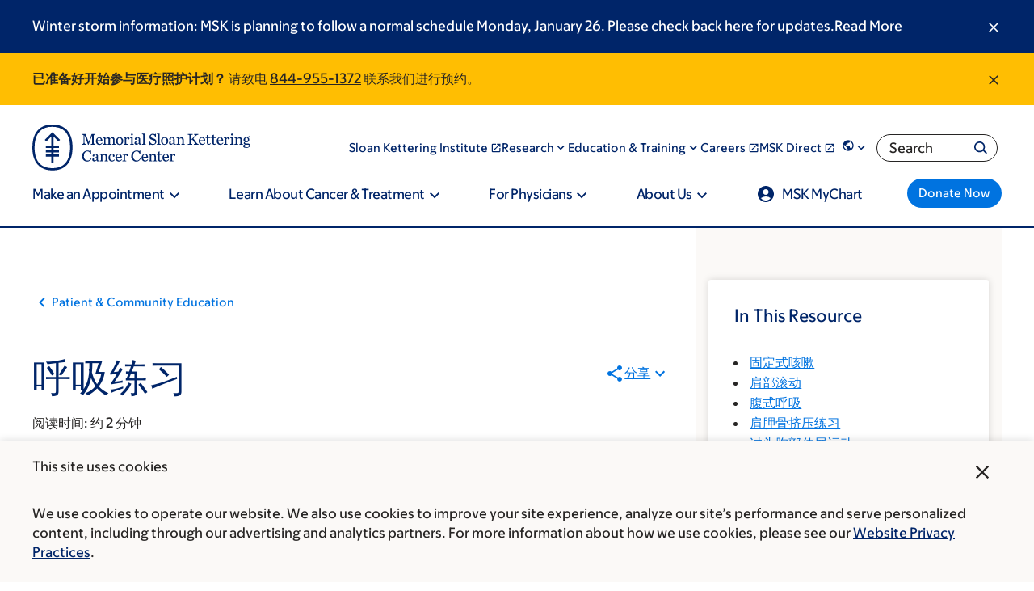

--- FILE ---
content_type: text/html; charset=UTF-8
request_url: https://www.mskcc.org/zh-hans/cancer-care/patient-education/breathing-exercises
body_size: 44953
content:

<!DOCTYPE html>
<html lang="zh-hans" dir="ltr" prefix="og: https://ogp.me/ns#" class="no-js">
  <head>
    <meta charset="utf-8" />
<script type="text/javascript">(window.NREUM||(NREUM={})).init={ajax:{deny_list:["bam.nr-data.net"]},feature_flags:["soft_nav"]};(window.NREUM||(NREUM={})).loader_config={licenseKey:"NRJS-065615310a3f12eada6",applicationID:"552944382",browserID:"594324662"};;/*! For license information please see nr-loader-rum-1.308.0.min.js.LICENSE.txt */
(()=>{var e,t,r={163:(e,t,r)=>{"use strict";r.d(t,{j:()=>E});var n=r(384),i=r(1741);var a=r(2555);r(860).K7.genericEvents;const s="experimental.resources",o="register",c=e=>{if(!e||"string"!=typeof e)return!1;try{document.createDocumentFragment().querySelector(e)}catch{return!1}return!0};var d=r(2614),u=r(944),l=r(8122);const f="[data-nr-mask]",g=e=>(0,l.a)(e,(()=>{const e={feature_flags:[],experimental:{allow_registered_children:!1,resources:!1},mask_selector:"*",block_selector:"[data-nr-block]",mask_input_options:{color:!1,date:!1,"datetime-local":!1,email:!1,month:!1,number:!1,range:!1,search:!1,tel:!1,text:!1,time:!1,url:!1,week:!1,textarea:!1,select:!1,password:!0}};return{ajax:{deny_list:void 0,block_internal:!0,enabled:!0,autoStart:!0},api:{get allow_registered_children(){return e.feature_flags.includes(o)||e.experimental.allow_registered_children},set allow_registered_children(t){e.experimental.allow_registered_children=t},duplicate_registered_data:!1},browser_consent_mode:{enabled:!1},distributed_tracing:{enabled:void 0,exclude_newrelic_header:void 0,cors_use_newrelic_header:void 0,cors_use_tracecontext_headers:void 0,allowed_origins:void 0},get feature_flags(){return e.feature_flags},set feature_flags(t){e.feature_flags=t},generic_events:{enabled:!0,autoStart:!0},harvest:{interval:30},jserrors:{enabled:!0,autoStart:!0},logging:{enabled:!0,autoStart:!0},metrics:{enabled:!0,autoStart:!0},obfuscate:void 0,page_action:{enabled:!0},page_view_event:{enabled:!0,autoStart:!0},page_view_timing:{enabled:!0,autoStart:!0},performance:{capture_marks:!1,capture_measures:!1,capture_detail:!0,resources:{get enabled(){return e.feature_flags.includes(s)||e.experimental.resources},set enabled(t){e.experimental.resources=t},asset_types:[],first_party_domains:[],ignore_newrelic:!0}},privacy:{cookies_enabled:!0},proxy:{assets:void 0,beacon:void 0},session:{expiresMs:d.wk,inactiveMs:d.BB},session_replay:{autoStart:!0,enabled:!1,preload:!1,sampling_rate:10,error_sampling_rate:100,collect_fonts:!1,inline_images:!1,fix_stylesheets:!0,mask_all_inputs:!0,get mask_text_selector(){return e.mask_selector},set mask_text_selector(t){c(t)?e.mask_selector="".concat(t,",").concat(f):""===t||null===t?e.mask_selector=f:(0,u.R)(5,t)},get block_class(){return"nr-block"},get ignore_class(){return"nr-ignore"},get mask_text_class(){return"nr-mask"},get block_selector(){return e.block_selector},set block_selector(t){c(t)?e.block_selector+=",".concat(t):""!==t&&(0,u.R)(6,t)},get mask_input_options(){return e.mask_input_options},set mask_input_options(t){t&&"object"==typeof t?e.mask_input_options={...t,password:!0}:(0,u.R)(7,t)}},session_trace:{enabled:!0,autoStart:!0},soft_navigations:{enabled:!0,autoStart:!0},spa:{enabled:!0,autoStart:!0},ssl:void 0,user_actions:{enabled:!0,elementAttributes:["id","className","tagName","type"]}}})());var p=r(6154),m=r(9324);let h=0;const v={buildEnv:m.F3,distMethod:m.Xs,version:m.xv,originTime:p.WN},b={consented:!1},y={appMetadata:{},get consented(){return this.session?.state?.consent||b.consented},set consented(e){b.consented=e},customTransaction:void 0,denyList:void 0,disabled:!1,harvester:void 0,isolatedBacklog:!1,isRecording:!1,loaderType:void 0,maxBytes:3e4,obfuscator:void 0,onerror:void 0,ptid:void 0,releaseIds:{},session:void 0,timeKeeper:void 0,registeredEntities:[],jsAttributesMetadata:{bytes:0},get harvestCount(){return++h}},_=e=>{const t=(0,l.a)(e,y),r=Object.keys(v).reduce((e,t)=>(e[t]={value:v[t],writable:!1,configurable:!0,enumerable:!0},e),{});return Object.defineProperties(t,r)};var w=r(5701);const x=e=>{const t=e.startsWith("http");e+="/",r.p=t?e:"https://"+e};var R=r(7836),k=r(3241);const A={accountID:void 0,trustKey:void 0,agentID:void 0,licenseKey:void 0,applicationID:void 0,xpid:void 0},S=e=>(0,l.a)(e,A),T=new Set;function E(e,t={},r,s){let{init:o,info:c,loader_config:d,runtime:u={},exposed:l=!0}=t;if(!c){const e=(0,n.pV)();o=e.init,c=e.info,d=e.loader_config}e.init=g(o||{}),e.loader_config=S(d||{}),c.jsAttributes??={},p.bv&&(c.jsAttributes.isWorker=!0),e.info=(0,a.D)(c);const f=e.init,m=[c.beacon,c.errorBeacon];T.has(e.agentIdentifier)||(f.proxy.assets&&(x(f.proxy.assets),m.push(f.proxy.assets)),f.proxy.beacon&&m.push(f.proxy.beacon),e.beacons=[...m],function(e){const t=(0,n.pV)();Object.getOwnPropertyNames(i.W.prototype).forEach(r=>{const n=i.W.prototype[r];if("function"!=typeof n||"constructor"===n)return;let a=t[r];e[r]&&!1!==e.exposed&&"micro-agent"!==e.runtime?.loaderType&&(t[r]=(...t)=>{const n=e[r](...t);return a?a(...t):n})})}(e),(0,n.US)("activatedFeatures",w.B)),u.denyList=[...f.ajax.deny_list||[],...f.ajax.block_internal?m:[]],u.ptid=e.agentIdentifier,u.loaderType=r,e.runtime=_(u),T.has(e.agentIdentifier)||(e.ee=R.ee.get(e.agentIdentifier),e.exposed=l,(0,k.W)({agentIdentifier:e.agentIdentifier,drained:!!w.B?.[e.agentIdentifier],type:"lifecycle",name:"initialize",feature:void 0,data:e.config})),T.add(e.agentIdentifier)}},384:(e,t,r)=>{"use strict";r.d(t,{NT:()=>s,US:()=>u,Zm:()=>o,bQ:()=>d,dV:()=>c,pV:()=>l});var n=r(6154),i=r(1863),a=r(1910);const s={beacon:"bam.nr-data.net",errorBeacon:"bam.nr-data.net"};function o(){return n.gm.NREUM||(n.gm.NREUM={}),void 0===n.gm.newrelic&&(n.gm.newrelic=n.gm.NREUM),n.gm.NREUM}function c(){let e=o();return e.o||(e.o={ST:n.gm.setTimeout,SI:n.gm.setImmediate||n.gm.setInterval,CT:n.gm.clearTimeout,XHR:n.gm.XMLHttpRequest,REQ:n.gm.Request,EV:n.gm.Event,PR:n.gm.Promise,MO:n.gm.MutationObserver,FETCH:n.gm.fetch,WS:n.gm.WebSocket},(0,a.i)(...Object.values(e.o))),e}function d(e,t){let r=o();r.initializedAgents??={},t.initializedAt={ms:(0,i.t)(),date:new Date},r.initializedAgents[e]=t}function u(e,t){o()[e]=t}function l(){return function(){let e=o();const t=e.info||{};e.info={beacon:s.beacon,errorBeacon:s.errorBeacon,...t}}(),function(){let e=o();const t=e.init||{};e.init={...t}}(),c(),function(){let e=o();const t=e.loader_config||{};e.loader_config={...t}}(),o()}},782:(e,t,r)=>{"use strict";r.d(t,{T:()=>n});const n=r(860).K7.pageViewTiming},860:(e,t,r)=>{"use strict";r.d(t,{$J:()=>u,K7:()=>c,P3:()=>d,XX:()=>i,Yy:()=>o,df:()=>a,qY:()=>n,v4:()=>s});const n="events",i="jserrors",a="browser/blobs",s="rum",o="browser/logs",c={ajax:"ajax",genericEvents:"generic_events",jserrors:i,logging:"logging",metrics:"metrics",pageAction:"page_action",pageViewEvent:"page_view_event",pageViewTiming:"page_view_timing",sessionReplay:"session_replay",sessionTrace:"session_trace",softNav:"soft_navigations",spa:"spa"},d={[c.pageViewEvent]:1,[c.pageViewTiming]:2,[c.metrics]:3,[c.jserrors]:4,[c.spa]:5,[c.ajax]:6,[c.sessionTrace]:7,[c.softNav]:8,[c.sessionReplay]:9,[c.logging]:10,[c.genericEvents]:11},u={[c.pageViewEvent]:s,[c.pageViewTiming]:n,[c.ajax]:n,[c.spa]:n,[c.softNav]:n,[c.metrics]:i,[c.jserrors]:i,[c.sessionTrace]:a,[c.sessionReplay]:a,[c.logging]:o,[c.genericEvents]:"ins"}},944:(e,t,r)=>{"use strict";r.d(t,{R:()=>i});var n=r(3241);function i(e,t){"function"==typeof console.debug&&(console.debug("New Relic Warning: https://github.com/newrelic/newrelic-browser-agent/blob/main/docs/warning-codes.md#".concat(e),t),(0,n.W)({agentIdentifier:null,drained:null,type:"data",name:"warn",feature:"warn",data:{code:e,secondary:t}}))}},1687:(e,t,r)=>{"use strict";r.d(t,{Ak:()=>d,Ze:()=>f,x3:()=>u});var n=r(3241),i=r(7836),a=r(3606),s=r(860),o=r(2646);const c={};function d(e,t){const r={staged:!1,priority:s.P3[t]||0};l(e),c[e].get(t)||c[e].set(t,r)}function u(e,t){e&&c[e]&&(c[e].get(t)&&c[e].delete(t),p(e,t,!1),c[e].size&&g(e))}function l(e){if(!e)throw new Error("agentIdentifier required");c[e]||(c[e]=new Map)}function f(e="",t="feature",r=!1){if(l(e),!e||!c[e].get(t)||r)return p(e,t);c[e].get(t).staged=!0,g(e)}function g(e){const t=Array.from(c[e]);t.every(([e,t])=>t.staged)&&(t.sort((e,t)=>e[1].priority-t[1].priority),t.forEach(([t])=>{c[e].delete(t),p(e,t)}))}function p(e,t,r=!0){const s=e?i.ee.get(e):i.ee,c=a.i.handlers;if(!s.aborted&&s.backlog&&c){if((0,n.W)({agentIdentifier:e,type:"lifecycle",name:"drain",feature:t}),r){const e=s.backlog[t],r=c[t];if(r){for(let t=0;e&&t<e.length;++t)m(e[t],r);Object.entries(r).forEach(([e,t])=>{Object.values(t||{}).forEach(t=>{t[0]?.on&&t[0]?.context()instanceof o.y&&t[0].on(e,t[1])})})}}s.isolatedBacklog||delete c[t],s.backlog[t]=null,s.emit("drain-"+t,[])}}function m(e,t){var r=e[1];Object.values(t[r]||{}).forEach(t=>{var r=e[0];if(t[0]===r){var n=t[1],i=e[3],a=e[2];n.apply(i,a)}})}},1738:(e,t,r)=>{"use strict";r.d(t,{U:()=>g,Y:()=>f});var n=r(3241),i=r(9908),a=r(1863),s=r(944),o=r(5701),c=r(3969),d=r(8362),u=r(860),l=r(4261);function f(e,t,r,a){const f=a||r;!f||f[e]&&f[e]!==d.d.prototype[e]||(f[e]=function(){(0,i.p)(c.xV,["API/"+e+"/called"],void 0,u.K7.metrics,r.ee),(0,n.W)({agentIdentifier:r.agentIdentifier,drained:!!o.B?.[r.agentIdentifier],type:"data",name:"api",feature:l.Pl+e,data:{}});try{return t.apply(this,arguments)}catch(e){(0,s.R)(23,e)}})}function g(e,t,r,n,s){const o=e.info;null===r?delete o.jsAttributes[t]:o.jsAttributes[t]=r,(s||null===r)&&(0,i.p)(l.Pl+n,[(0,a.t)(),t,r],void 0,"session",e.ee)}},1741:(e,t,r)=>{"use strict";r.d(t,{W:()=>a});var n=r(944),i=r(4261);class a{#e(e,...t){if(this[e]!==a.prototype[e])return this[e](...t);(0,n.R)(35,e)}addPageAction(e,t){return this.#e(i.hG,e,t)}register(e){return this.#e(i.eY,e)}recordCustomEvent(e,t){return this.#e(i.fF,e,t)}setPageViewName(e,t){return this.#e(i.Fw,e,t)}setCustomAttribute(e,t,r){return this.#e(i.cD,e,t,r)}noticeError(e,t){return this.#e(i.o5,e,t)}setUserId(e,t=!1){return this.#e(i.Dl,e,t)}setApplicationVersion(e){return this.#e(i.nb,e)}setErrorHandler(e){return this.#e(i.bt,e)}addRelease(e,t){return this.#e(i.k6,e,t)}log(e,t){return this.#e(i.$9,e,t)}start(){return this.#e(i.d3)}finished(e){return this.#e(i.BL,e)}recordReplay(){return this.#e(i.CH)}pauseReplay(){return this.#e(i.Tb)}addToTrace(e){return this.#e(i.U2,e)}setCurrentRouteName(e){return this.#e(i.PA,e)}interaction(e){return this.#e(i.dT,e)}wrapLogger(e,t,r){return this.#e(i.Wb,e,t,r)}measure(e,t){return this.#e(i.V1,e,t)}consent(e){return this.#e(i.Pv,e)}}},1863:(e,t,r)=>{"use strict";function n(){return Math.floor(performance.now())}r.d(t,{t:()=>n})},1910:(e,t,r)=>{"use strict";r.d(t,{i:()=>a});var n=r(944);const i=new Map;function a(...e){return e.every(e=>{if(i.has(e))return i.get(e);const t="function"==typeof e?e.toString():"",r=t.includes("[native code]"),a=t.includes("nrWrapper");return r||a||(0,n.R)(64,e?.name||t),i.set(e,r),r})}},2555:(e,t,r)=>{"use strict";r.d(t,{D:()=>o,f:()=>s});var n=r(384),i=r(8122);const a={beacon:n.NT.beacon,errorBeacon:n.NT.errorBeacon,licenseKey:void 0,applicationID:void 0,sa:void 0,queueTime:void 0,applicationTime:void 0,ttGuid:void 0,user:void 0,account:void 0,product:void 0,extra:void 0,jsAttributes:{},userAttributes:void 0,atts:void 0,transactionName:void 0,tNamePlain:void 0};function s(e){try{return!!e.licenseKey&&!!e.errorBeacon&&!!e.applicationID}catch(e){return!1}}const o=e=>(0,i.a)(e,a)},2614:(e,t,r)=>{"use strict";r.d(t,{BB:()=>s,H3:()=>n,g:()=>d,iL:()=>c,tS:()=>o,uh:()=>i,wk:()=>a});const n="NRBA",i="SESSION",a=144e5,s=18e5,o={STARTED:"session-started",PAUSE:"session-pause",RESET:"session-reset",RESUME:"session-resume",UPDATE:"session-update"},c={SAME_TAB:"same-tab",CROSS_TAB:"cross-tab"},d={OFF:0,FULL:1,ERROR:2}},2646:(e,t,r)=>{"use strict";r.d(t,{y:()=>n});class n{constructor(e){this.contextId=e}}},2843:(e,t,r)=>{"use strict";r.d(t,{G:()=>a,u:()=>i});var n=r(3878);function i(e,t=!1,r,i){(0,n.DD)("visibilitychange",function(){if(t)return void("hidden"===document.visibilityState&&e());e(document.visibilityState)},r,i)}function a(e,t,r){(0,n.sp)("pagehide",e,t,r)}},3241:(e,t,r)=>{"use strict";r.d(t,{W:()=>a});var n=r(6154);const i="newrelic";function a(e={}){try{n.gm.dispatchEvent(new CustomEvent(i,{detail:e}))}catch(e){}}},3606:(e,t,r)=>{"use strict";r.d(t,{i:()=>a});var n=r(9908);a.on=s;var i=a.handlers={};function a(e,t,r,a){s(a||n.d,i,e,t,r)}function s(e,t,r,i,a){a||(a="feature"),e||(e=n.d);var s=t[a]=t[a]||{};(s[r]=s[r]||[]).push([e,i])}},3878:(e,t,r)=>{"use strict";function n(e,t){return{capture:e,passive:!1,signal:t}}function i(e,t,r=!1,i){window.addEventListener(e,t,n(r,i))}function a(e,t,r=!1,i){document.addEventListener(e,t,n(r,i))}r.d(t,{DD:()=>a,jT:()=>n,sp:()=>i})},3969:(e,t,r)=>{"use strict";r.d(t,{TZ:()=>n,XG:()=>o,rs:()=>i,xV:()=>s,z_:()=>a});const n=r(860).K7.metrics,i="sm",a="cm",s="storeSupportabilityMetrics",o="storeEventMetrics"},4234:(e,t,r)=>{"use strict";r.d(t,{W:()=>a});var n=r(7836),i=r(1687);class a{constructor(e,t){this.agentIdentifier=e,this.ee=n.ee.get(e),this.featureName=t,this.blocked=!1}deregisterDrain(){(0,i.x3)(this.agentIdentifier,this.featureName)}}},4261:(e,t,r)=>{"use strict";r.d(t,{$9:()=>d,BL:()=>o,CH:()=>g,Dl:()=>_,Fw:()=>y,PA:()=>h,Pl:()=>n,Pv:()=>k,Tb:()=>l,U2:()=>a,V1:()=>R,Wb:()=>x,bt:()=>b,cD:()=>v,d3:()=>w,dT:()=>c,eY:()=>p,fF:()=>f,hG:()=>i,k6:()=>s,nb:()=>m,o5:()=>u});const n="api-",i="addPageAction",a="addToTrace",s="addRelease",o="finished",c="interaction",d="log",u="noticeError",l="pauseReplay",f="recordCustomEvent",g="recordReplay",p="register",m="setApplicationVersion",h="setCurrentRouteName",v="setCustomAttribute",b="setErrorHandler",y="setPageViewName",_="setUserId",w="start",x="wrapLogger",R="measure",k="consent"},5289:(e,t,r)=>{"use strict";r.d(t,{GG:()=>s,Qr:()=>c,sB:()=>o});var n=r(3878),i=r(6389);function a(){return"undefined"==typeof document||"complete"===document.readyState}function s(e,t){if(a())return e();const r=(0,i.J)(e),s=setInterval(()=>{a()&&(clearInterval(s),r())},500);(0,n.sp)("load",r,t)}function o(e){if(a())return e();(0,n.DD)("DOMContentLoaded",e)}function c(e){if(a())return e();(0,n.sp)("popstate",e)}},5607:(e,t,r)=>{"use strict";r.d(t,{W:()=>n});const n=(0,r(9566).bz)()},5701:(e,t,r)=>{"use strict";r.d(t,{B:()=>a,t:()=>s});var n=r(3241);const i=new Set,a={};function s(e,t){const r=t.agentIdentifier;a[r]??={},e&&"object"==typeof e&&(i.has(r)||(t.ee.emit("rumresp",[e]),a[r]=e,i.add(r),(0,n.W)({agentIdentifier:r,loaded:!0,drained:!0,type:"lifecycle",name:"load",feature:void 0,data:e})))}},6154:(e,t,r)=>{"use strict";r.d(t,{OF:()=>c,RI:()=>i,WN:()=>u,bv:()=>a,eN:()=>l,gm:()=>s,mw:()=>o,sb:()=>d});var n=r(1863);const i="undefined"!=typeof window&&!!window.document,a="undefined"!=typeof WorkerGlobalScope&&("undefined"!=typeof self&&self instanceof WorkerGlobalScope&&self.navigator instanceof WorkerNavigator||"undefined"!=typeof globalThis&&globalThis instanceof WorkerGlobalScope&&globalThis.navigator instanceof WorkerNavigator),s=i?window:"undefined"!=typeof WorkerGlobalScope&&("undefined"!=typeof self&&self instanceof WorkerGlobalScope&&self||"undefined"!=typeof globalThis&&globalThis instanceof WorkerGlobalScope&&globalThis),o=Boolean("hidden"===s?.document?.visibilityState),c=/iPad|iPhone|iPod/.test(s.navigator?.userAgent),d=c&&"undefined"==typeof SharedWorker,u=((()=>{const e=s.navigator?.userAgent?.match(/Firefox[/\s](\d+\.\d+)/);Array.isArray(e)&&e.length>=2&&e[1]})(),Date.now()-(0,n.t)()),l=()=>"undefined"!=typeof PerformanceNavigationTiming&&s?.performance?.getEntriesByType("navigation")?.[0]?.responseStart},6389:(e,t,r)=>{"use strict";function n(e,t=500,r={}){const n=r?.leading||!1;let i;return(...r)=>{n&&void 0===i&&(e.apply(this,r),i=setTimeout(()=>{i=clearTimeout(i)},t)),n||(clearTimeout(i),i=setTimeout(()=>{e.apply(this,r)},t))}}function i(e){let t=!1;return(...r)=>{t||(t=!0,e.apply(this,r))}}r.d(t,{J:()=>i,s:()=>n})},6630:(e,t,r)=>{"use strict";r.d(t,{T:()=>n});const n=r(860).K7.pageViewEvent},7699:(e,t,r)=>{"use strict";r.d(t,{It:()=>a,KC:()=>o,No:()=>i,qh:()=>s});var n=r(860);const i=16e3,a=1e6,s="SESSION_ERROR",o={[n.K7.logging]:!0,[n.K7.genericEvents]:!1,[n.K7.jserrors]:!1,[n.K7.ajax]:!1}},7836:(e,t,r)=>{"use strict";r.d(t,{P:()=>o,ee:()=>c});var n=r(384),i=r(8990),a=r(2646),s=r(5607);const o="nr@context:".concat(s.W),c=function e(t,r){var n={},s={},u={},l=!1;try{l=16===r.length&&d.initializedAgents?.[r]?.runtime.isolatedBacklog}catch(e){}var f={on:p,addEventListener:p,removeEventListener:function(e,t){var r=n[e];if(!r)return;for(var i=0;i<r.length;i++)r[i]===t&&r.splice(i,1)},emit:function(e,r,n,i,a){!1!==a&&(a=!0);if(c.aborted&&!i)return;t&&a&&t.emit(e,r,n);var o=g(n);m(e).forEach(e=>{e.apply(o,r)});var d=v()[s[e]];d&&d.push([f,e,r,o]);return o},get:h,listeners:m,context:g,buffer:function(e,t){const r=v();if(t=t||"feature",f.aborted)return;Object.entries(e||{}).forEach(([e,n])=>{s[n]=t,t in r||(r[t]=[])})},abort:function(){f._aborted=!0,Object.keys(f.backlog).forEach(e=>{delete f.backlog[e]})},isBuffering:function(e){return!!v()[s[e]]},debugId:r,backlog:l?{}:t&&"object"==typeof t.backlog?t.backlog:{},isolatedBacklog:l};return Object.defineProperty(f,"aborted",{get:()=>{let e=f._aborted||!1;return e||(t&&(e=t.aborted),e)}}),f;function g(e){return e&&e instanceof a.y?e:e?(0,i.I)(e,o,()=>new a.y(o)):new a.y(o)}function p(e,t){n[e]=m(e).concat(t)}function m(e){return n[e]||[]}function h(t){return u[t]=u[t]||e(f,t)}function v(){return f.backlog}}(void 0,"globalEE"),d=(0,n.Zm)();d.ee||(d.ee=c)},8122:(e,t,r)=>{"use strict";r.d(t,{a:()=>i});var n=r(944);function i(e,t){try{if(!e||"object"!=typeof e)return(0,n.R)(3);if(!t||"object"!=typeof t)return(0,n.R)(4);const r=Object.create(Object.getPrototypeOf(t),Object.getOwnPropertyDescriptors(t)),a=0===Object.keys(r).length?e:r;for(let s in a)if(void 0!==e[s])try{if(null===e[s]){r[s]=null;continue}Array.isArray(e[s])&&Array.isArray(t[s])?r[s]=Array.from(new Set([...e[s],...t[s]])):"object"==typeof e[s]&&"object"==typeof t[s]?r[s]=i(e[s],t[s]):r[s]=e[s]}catch(e){r[s]||(0,n.R)(1,e)}return r}catch(e){(0,n.R)(2,e)}}},8362:(e,t,r)=>{"use strict";r.d(t,{d:()=>a});var n=r(9566),i=r(1741);class a extends i.W{agentIdentifier=(0,n.LA)(16)}},8374:(e,t,r)=>{r.nc=(()=>{try{return document?.currentScript?.nonce}catch(e){}return""})()},8990:(e,t,r)=>{"use strict";r.d(t,{I:()=>i});var n=Object.prototype.hasOwnProperty;function i(e,t,r){if(n.call(e,t))return e[t];var i=r();if(Object.defineProperty&&Object.keys)try{return Object.defineProperty(e,t,{value:i,writable:!0,enumerable:!1}),i}catch(e){}return e[t]=i,i}},9324:(e,t,r)=>{"use strict";r.d(t,{F3:()=>i,Xs:()=>a,xv:()=>n});const n="1.308.0",i="PROD",a="CDN"},9566:(e,t,r)=>{"use strict";r.d(t,{LA:()=>o,bz:()=>s});var n=r(6154);const i="xxxxxxxx-xxxx-4xxx-yxxx-xxxxxxxxxxxx";function a(e,t){return e?15&e[t]:16*Math.random()|0}function s(){const e=n.gm?.crypto||n.gm?.msCrypto;let t,r=0;return e&&e.getRandomValues&&(t=e.getRandomValues(new Uint8Array(30))),i.split("").map(e=>"x"===e?a(t,r++).toString(16):"y"===e?(3&a()|8).toString(16):e).join("")}function o(e){const t=n.gm?.crypto||n.gm?.msCrypto;let r,i=0;t&&t.getRandomValues&&(r=t.getRandomValues(new Uint8Array(e)));const s=[];for(var o=0;o<e;o++)s.push(a(r,i++).toString(16));return s.join("")}},9908:(e,t,r)=>{"use strict";r.d(t,{d:()=>n,p:()=>i});var n=r(7836).ee.get("handle");function i(e,t,r,i,a){a?(a.buffer([e],i),a.emit(e,t,r)):(n.buffer([e],i),n.emit(e,t,r))}}},n={};function i(e){var t=n[e];if(void 0!==t)return t.exports;var a=n[e]={exports:{}};return r[e](a,a.exports,i),a.exports}i.m=r,i.d=(e,t)=>{for(var r in t)i.o(t,r)&&!i.o(e,r)&&Object.defineProperty(e,r,{enumerable:!0,get:t[r]})},i.f={},i.e=e=>Promise.all(Object.keys(i.f).reduce((t,r)=>(i.f[r](e,t),t),[])),i.u=e=>"nr-rum-1.308.0.min.js",i.o=(e,t)=>Object.prototype.hasOwnProperty.call(e,t),e={},t="NRBA-1.308.0.PROD:",i.l=(r,n,a,s)=>{if(e[r])e[r].push(n);else{var o,c;if(void 0!==a)for(var d=document.getElementsByTagName("script"),u=0;u<d.length;u++){var l=d[u];if(l.getAttribute("src")==r||l.getAttribute("data-webpack")==t+a){o=l;break}}if(!o){c=!0;var f={296:"sha512-+MIMDsOcckGXa1EdWHqFNv7P+JUkd5kQwCBr3KE6uCvnsBNUrdSt4a/3/L4j4TxtnaMNjHpza2/erNQbpacJQA=="};(o=document.createElement("script")).charset="utf-8",i.nc&&o.setAttribute("nonce",i.nc),o.setAttribute("data-webpack",t+a),o.src=r,0!==o.src.indexOf(window.location.origin+"/")&&(o.crossOrigin="anonymous"),f[s]&&(o.integrity=f[s])}e[r]=[n];var g=(t,n)=>{o.onerror=o.onload=null,clearTimeout(p);var i=e[r];if(delete e[r],o.parentNode&&o.parentNode.removeChild(o),i&&i.forEach(e=>e(n)),t)return t(n)},p=setTimeout(g.bind(null,void 0,{type:"timeout",target:o}),12e4);o.onerror=g.bind(null,o.onerror),o.onload=g.bind(null,o.onload),c&&document.head.appendChild(o)}},i.r=e=>{"undefined"!=typeof Symbol&&Symbol.toStringTag&&Object.defineProperty(e,Symbol.toStringTag,{value:"Module"}),Object.defineProperty(e,"__esModule",{value:!0})},i.p="https://js-agent.newrelic.com/",(()=>{var e={374:0,840:0};i.f.j=(t,r)=>{var n=i.o(e,t)?e[t]:void 0;if(0!==n)if(n)r.push(n[2]);else{var a=new Promise((r,i)=>n=e[t]=[r,i]);r.push(n[2]=a);var s=i.p+i.u(t),o=new Error;i.l(s,r=>{if(i.o(e,t)&&(0!==(n=e[t])&&(e[t]=void 0),n)){var a=r&&("load"===r.type?"missing":r.type),s=r&&r.target&&r.target.src;o.message="Loading chunk "+t+" failed: ("+a+": "+s+")",o.name="ChunkLoadError",o.type=a,o.request=s,n[1](o)}},"chunk-"+t,t)}};var t=(t,r)=>{var n,a,[s,o,c]=r,d=0;if(s.some(t=>0!==e[t])){for(n in o)i.o(o,n)&&(i.m[n]=o[n]);if(c)c(i)}for(t&&t(r);d<s.length;d++)a=s[d],i.o(e,a)&&e[a]&&e[a][0](),e[a]=0},r=self["webpackChunk:NRBA-1.308.0.PROD"]=self["webpackChunk:NRBA-1.308.0.PROD"]||[];r.forEach(t.bind(null,0)),r.push=t.bind(null,r.push.bind(r))})(),(()=>{"use strict";i(8374);var e=i(8362),t=i(860);const r=Object.values(t.K7);var n=i(163);var a=i(9908),s=i(1863),o=i(4261),c=i(1738);var d=i(1687),u=i(4234),l=i(5289),f=i(6154),g=i(944),p=i(384);const m=e=>f.RI&&!0===e?.privacy.cookies_enabled;function h(e){return!!(0,p.dV)().o.MO&&m(e)&&!0===e?.session_trace.enabled}var v=i(6389),b=i(7699);class y extends u.W{constructor(e,t){super(e.agentIdentifier,t),this.agentRef=e,this.abortHandler=void 0,this.featAggregate=void 0,this.loadedSuccessfully=void 0,this.onAggregateImported=new Promise(e=>{this.loadedSuccessfully=e}),this.deferred=Promise.resolve(),!1===e.init[this.featureName].autoStart?this.deferred=new Promise((t,r)=>{this.ee.on("manual-start-all",(0,v.J)(()=>{(0,d.Ak)(e.agentIdentifier,this.featureName),t()}))}):(0,d.Ak)(e.agentIdentifier,t)}importAggregator(e,t,r={}){if(this.featAggregate)return;const n=async()=>{let n;await this.deferred;try{if(m(e.init)){const{setupAgentSession:t}=await i.e(296).then(i.bind(i,3305));n=t(e)}}catch(e){(0,g.R)(20,e),this.ee.emit("internal-error",[e]),(0,a.p)(b.qh,[e],void 0,this.featureName,this.ee)}try{if(!this.#t(this.featureName,n,e.init))return(0,d.Ze)(this.agentIdentifier,this.featureName),void this.loadedSuccessfully(!1);const{Aggregate:i}=await t();this.featAggregate=new i(e,r),e.runtime.harvester.initializedAggregates.push(this.featAggregate),this.loadedSuccessfully(!0)}catch(e){(0,g.R)(34,e),this.abortHandler?.(),(0,d.Ze)(this.agentIdentifier,this.featureName,!0),this.loadedSuccessfully(!1),this.ee&&this.ee.abort()}};f.RI?(0,l.GG)(()=>n(),!0):n()}#t(e,r,n){if(this.blocked)return!1;switch(e){case t.K7.sessionReplay:return h(n)&&!!r;case t.K7.sessionTrace:return!!r;default:return!0}}}var _=i(6630),w=i(2614),x=i(3241);class R extends y{static featureName=_.T;constructor(e){var t;super(e,_.T),this.setupInspectionEvents(e.agentIdentifier),t=e,(0,c.Y)(o.Fw,function(e,r){"string"==typeof e&&("/"!==e.charAt(0)&&(e="/"+e),t.runtime.customTransaction=(r||"http://custom.transaction")+e,(0,a.p)(o.Pl+o.Fw,[(0,s.t)()],void 0,void 0,t.ee))},t),this.importAggregator(e,()=>i.e(296).then(i.bind(i,3943)))}setupInspectionEvents(e){const t=(t,r)=>{t&&(0,x.W)({agentIdentifier:e,timeStamp:t.timeStamp,loaded:"complete"===t.target.readyState,type:"window",name:r,data:t.target.location+""})};(0,l.sB)(e=>{t(e,"DOMContentLoaded")}),(0,l.GG)(e=>{t(e,"load")}),(0,l.Qr)(e=>{t(e,"navigate")}),this.ee.on(w.tS.UPDATE,(t,r)=>{(0,x.W)({agentIdentifier:e,type:"lifecycle",name:"session",data:r})})}}class k extends e.d{constructor(e){var t;(super(),f.gm)?(this.features={},(0,p.bQ)(this.agentIdentifier,this),this.desiredFeatures=new Set(e.features||[]),this.desiredFeatures.add(R),(0,n.j)(this,e,e.loaderType||"agent"),t=this,(0,c.Y)(o.cD,function(e,r,n=!1){if("string"==typeof e){if(["string","number","boolean"].includes(typeof r)||null===r)return(0,c.U)(t,e,r,o.cD,n);(0,g.R)(40,typeof r)}else(0,g.R)(39,typeof e)},t),function(e){(0,c.Y)(o.Dl,function(t,r=!1){if("string"!=typeof t&&null!==t)return void(0,g.R)(41,typeof t);const n=e.info.jsAttributes["enduser.id"];r&&null!=n&&n!==t?(0,a.p)(o.Pl+"setUserIdAndResetSession",[t],void 0,"session",e.ee):(0,c.U)(e,"enduser.id",t,o.Dl,!0)},e)}(this),function(e){(0,c.Y)(o.nb,function(t){if("string"==typeof t||null===t)return(0,c.U)(e,"application.version",t,o.nb,!1);(0,g.R)(42,typeof t)},e)}(this),function(e){(0,c.Y)(o.d3,function(){e.ee.emit("manual-start-all")},e)}(this),function(e){(0,c.Y)(o.Pv,function(t=!0){if("boolean"==typeof t){if((0,a.p)(o.Pl+o.Pv,[t],void 0,"session",e.ee),e.runtime.consented=t,t){const t=e.features.page_view_event;t.onAggregateImported.then(e=>{const r=t.featAggregate;e&&!r.sentRum&&r.sendRum()})}}else(0,g.R)(65,typeof t)},e)}(this),this.run()):(0,g.R)(21)}get config(){return{info:this.info,init:this.init,loader_config:this.loader_config,runtime:this.runtime}}get api(){return this}run(){try{const e=function(e){const t={};return r.forEach(r=>{t[r]=!!e[r]?.enabled}),t}(this.init),n=[...this.desiredFeatures];n.sort((e,r)=>t.P3[e.featureName]-t.P3[r.featureName]),n.forEach(r=>{if(!e[r.featureName]&&r.featureName!==t.K7.pageViewEvent)return;if(r.featureName===t.K7.spa)return void(0,g.R)(67);const n=function(e){switch(e){case t.K7.ajax:return[t.K7.jserrors];case t.K7.sessionTrace:return[t.K7.ajax,t.K7.pageViewEvent];case t.K7.sessionReplay:return[t.K7.sessionTrace];case t.K7.pageViewTiming:return[t.K7.pageViewEvent];default:return[]}}(r.featureName).filter(e=>!(e in this.features));n.length>0&&(0,g.R)(36,{targetFeature:r.featureName,missingDependencies:n}),this.features[r.featureName]=new r(this)})}catch(e){(0,g.R)(22,e);for(const e in this.features)this.features[e].abortHandler?.();const t=(0,p.Zm)();delete t.initializedAgents[this.agentIdentifier]?.features,delete this.sharedAggregator;return t.ee.get(this.agentIdentifier).abort(),!1}}}var A=i(2843),S=i(782);class T extends y{static featureName=S.T;constructor(e){super(e,S.T),f.RI&&((0,A.u)(()=>(0,a.p)("docHidden",[(0,s.t)()],void 0,S.T,this.ee),!0),(0,A.G)(()=>(0,a.p)("winPagehide",[(0,s.t)()],void 0,S.T,this.ee)),this.importAggregator(e,()=>i.e(296).then(i.bind(i,2117))))}}var E=i(3969);class I extends y{static featureName=E.TZ;constructor(e){super(e,E.TZ),f.RI&&document.addEventListener("securitypolicyviolation",e=>{(0,a.p)(E.xV,["Generic/CSPViolation/Detected"],void 0,this.featureName,this.ee)}),this.importAggregator(e,()=>i.e(296).then(i.bind(i,9623)))}}new k({features:[R,T,I],loaderType:"lite"})})()})();</script>
<noscript><style>form.antibot * :not(.antibot-message) { display: none !important; }</style>
</noscript><meta name="description" content="本信息介绍了有助于舒展和加强呼吸肌的呼吸练习。" />
<meta name="keywords" content="breathing, exercises, breathing problems, respiratory infections, COVID-19" />
<link rel="canonical" href="https://www.mskcc.org/zh-hans/cancer-care/patient-education/breathing-exercises" />
<meta name="robots" content="noodp, noydir" />
<meta name="rights" content="© 2026 Memorial Sloan Kettering Cancer Center" />
<meta property="og:site_name" content="Memorial Sloan Kettering Cancer Center" />
<meta property="og:type" content="article" />
<meta property="og:url" content="https://www.mskcc.org/zh-hans/cancer-care/patient-education/breathing-exercises" />
<meta property="og:title" content="呼吸练习" />
<meta property="og:description" content="本信息介绍了有助于舒展和加强呼吸肌的呼吸练习。" />
<meta property="fb:pages" content="179528228122" />
<meta name="twitter:card" content="summary_large_image" />
<meta name="twitter:title" content="呼吸练习" />
<meta name="twitter:description" content="本信息介绍了有助于舒展和加强呼吸肌的呼吸练习。" />
<meta name="twitter:site" content="@sloan_kettering" />
<meta name="twitter:player" content="https://www.mskcc.org/zh-hans/cancer-care/patient-education/breathing-exercises" />
<meta name="twitter:player:width" content="720" />
<meta name="twitter:player:height" content="720" />
<meta name="twitter:player:stream" content="https://www.mskcc.org/zh-hans/cancer-care/patient-education/breathing-exercises" />
<meta name="msk_title" content="呼吸练习 | Memorial Sloan Kettering Cancer Center" />
<script type="application/ld+json">{
    "@graph": [
        {
            "@context": "http:\/\/schema.org",
            "@type": "BreadcrumbList",
            "itemListElement": [
                {
                    "@type": "ListItem",
                    "position": 1,
                    "item": {
                        "@id": "https:\/\/www.mskcc.org\/patients-caregivers",
                        "name": "For Adult Patients"
                    }
                },
                {
                    "@type": "ListItem",
                    "position": 2,
                    "item": {
                        "@id": "https:\/\/www.mskcc.org\/cancer-care",
                        "name": "Cancer Care"
                    }
                },
                {
                    "@type": "ListItem",
                    "position": 3,
                    "item": {
                        "@id": "https:\/\/www.mskcc.org\/cancer-care\/patient-education",
                        "name": "Patient \u0026 Community Education"
                    }
                }
            ]
        }
    ]
}</script>
<meta name="msk:template_name" content="right_rail" />
<meta name="msk:section_name" content="patients" />
<meta name="Generator" content="Drupal 10 (https://www.drupal.org)" />
<meta name="MobileOptimized" content="width" />
<meta name="HandheldFriendly" content="true" />
<meta name="viewport" content="width=device-width, initial-scale=1.0" />
<meta http-equiv="X-UA-Compatible" content="IE=edge" />
<link rel="preconnect" href="//cdn.dynamicyield.com" />
<link rel="preconnect" href="//st.dynamicyield.com" />
<link rel="preconnect" href="//rcom.dynamicyield.com" />
<link rel="dns-prefetch" href="//cdn.dynamicyield.com" />
<link rel="dns-prefetch" href="//st.dynamicyield.com" />
<link rel="dns-prefetch" href="//rcom.dynamicyield.com" />
<link rel="alternate" hreflang="en" href="https://www.mskcc.org/cancer-care/patient-education/breathing-exercises" />
<link rel="alternate" hreflang="zh-hans" href="https://www.mskcc.org/zh-hans/cancer-care/patient-education/breathing-exercises" />
<link rel="alternate" hreflang="zh-hant" href="https://www.mskcc.org/zh-hant/cancer-care/patient-education/breathing-exercises" />
<link rel="alternate" hreflang="pl" href="https://www.mskcc.org/pl/cancer-care/patient-education/breathing-exercises" />
<link rel="alternate" hreflang="ru" href="https://www.mskcc.org/ru/cancer-care/patient-education/breathing-exercises" />
<link rel="alternate" hreflang="es" href="https://www.mskcc.org/es/cancer-care/patient-education/breathing-exercises" />
<link rel="icon" href="/themes/mskcc/images/fav-icons/favicon.png" type="image/png" />
<link rel="icon" href="/themes/mskcc/favicon.ico" />
<script>(function(w,d,s,l,i){w[l]=w[l]||[];w[l].push({'gtm.start':
new Date().getTime(),event:'gtm.js'});var f=d.getElementsByTagName(s)[0],
j=d.createElement(s),dl=l!='dataLayer'?'&amp;l='+l:'';j.async=true;j.src=
'https://www.googletagmanager.com/gtm.js?id='+i+dl;f.parentNode.insertBefore(j,f);
})(window,document,'script','dataLayer','GTM-TLXCGKK');
</script>

    <title>呼吸练习  | Memorial Sloan Kettering Cancer Center</title>
    <link rel="stylesheet" media="all" href="/sites/default/files/css/css_LK4Mawp1uyppSVi79KzQTmyPNc1rDJs3dX8na61nwBA.css?delta=0&amp;language=zh-hans&amp;theme=mskcc&amp;include=[base64]" />
<link rel="stylesheet" media="print" href="https://static.cloud.coveo.com/searchui/v2.10090/css/CoveoFullSearch.min.css" onload="this.media=&#039;all&#039;" />
<link rel="stylesheet" media="all" href="/sites/default/files/css/css_aglxW9rG9KVNmHP-eO3113MQ5Tqyc0YaMSiuDX0Mf2o.css?delta=2&amp;language=zh-hans&amp;theme=mskcc&amp;include=[base64]" />
<link rel="stylesheet" media="all" href="/sites/default/files/css/css_Q1MygtA_POhhaywSBAri-7bAtyWctOksLnH_db-w22M.css?delta=3&amp;language=zh-hans&amp;theme=mskcc&amp;include=[base64]" />

    <script type="application/json" data-drupal-selector="drupal-settings-json">{"path":{"baseUrl":"\/","pathPrefix":"","currentPath":"node\/195319","currentPathIsAdmin":false,"isFront":false,"currentLanguage":"zh-hans","isGerstner":false,"subsiteName":"msk"},"pluralDelimiter":"\u0003","suppressDeprecationErrors":true,"ajaxPageState":{"libraries":"[base64]","theme":"mskcc","theme_token":null},"ajaxTrustedUrl":{"form_action_p_pvdeGsVG5zNF_XLGPTvYSKCf43t8qZYSwcfZl2uzM":true},"clientside_validation_jquery":{"validate_all_ajax_forms":2,"force_validate_on_blur":false,"messages":{"required":"\u6b64\u4e3a\u5fc5\u586b\u5b57\u6bb5\u3002","remote":"Please fix this field.","email":"Please enter a valid email address.","url":"Please enter a valid URL.","date":"Please enter a valid date.","dateISO":"Please enter a valid date (ISO).","number":"Please enter a valid number.","digits":"Please enter only digits.","equalTo":"Please enter the same value again.","maxlength":"Please enter no more than {0} characters.","minlength":"Please enter at least {0} characters.","rangelength":"Please enter a value between {0} and {1} characters long.","range":"Please enter a value between {0} and {1}.","max":"Please enter a value less than or equal to {0}.","min":"Please enter a value greater than or equal to {0}.","step":"Please enter a multiple of {0}."}},"dynamicYield":{"context":{"type":"PRODUCT","lng":"zh_CN","data":["76066eb6-fd0e-456d-bf46-20f9130af6bb"]}},"locale_override":{"strings":{"":{"Video":"\u89c6\u9891","Press to select":"\u6309\u4e0b\u4ee5\u9009\u62e9","Search\u2026":"\u641c\u7d22\u2026","Expand":"\u5c55\u5f00","Collapse":"\u6298\u53e0","Expand \u0022@title\u0022 contents":"\u5c55\u5f00 \u0022@title\u0022 \u5185\u5bb9","Collapse \u0022@title\u0022 contents":"\u6298\u53e0 \u0022@title\u0022 \u5185\u5bb9","Webcasts":"\u7f51\u7edc\u76f4\u64ad","Text":"\u6587\u672c","Online Support Group":"\u5728\u7ebf\u652f\u6301\u5c0f\u7ec4","Presentation":"\u4ecb\u7ecd","Diseases":"\u75be\u75c5","Type":"\u7c7b\u578b","Search by Keyword":"\u6309\u5173\u952e\u8bcd\u641c\u7d22","Search by keyword":"\u6309\u5173\u952e\u8bcd\u641c\u7d22","English":"\u82f1\u6587","Spanish":"\u897f\u73ed\u7259\u6587","Russian":"\u4fc4\u6587","Chinese (Simplified)":"\u4e2d\u6587\uff08\u7b80\u4f53\uff09","Arabic":"\u963f\u62c9\u4f2f\u8bed","Korean":"\u97e9\u8bed","Hebrew":"\u5e0c\u4f2f\u6765\u8bed","Polish":"\u6ce2\u5170\u8bed","Chinese (Traditional)":"\u4e2d\u6587\uff08\u7e41\u4f53\uff09","Italian":"\u610f\u5927\u5229\u8bed","Greek":"\u5e0c\u814a\u8bed","Gujarati":"\u53e4\u5409\u62c9\u7279\u8bed","French":"\u6cd5\u8bed","Creole":"\u514b\u91cc\u5965\u5c14\u8bed","Japanese":"\u65e5\u8bed","Bengali":"\u5b5f\u52a0\u62c9\u8bed","Albanian":"\u963f\u5c14\u5df4\u5c3c\u4e9a\u8bed","Vietnamese":"\u8d8a\u5357\u8bed","Hindi":"\u5370\u5730\u8bed","Ukrainian":"\u4e4c\u514b\u5170\u8bed","Urdu":"\u4e4c\u5c14\u90fd\u8bed","Hungarian":"\u5308\u7259\u5229\u8bed","Turkish":"\u571f\u8033\u5176\u8bed","German":"\u5fb7\u8bed","Georgian":"\u683c\u9c81\u5409\u4e9a\u8bed","Languages":"\u8bed\u8a00","Categories":"\u7c7b\u522b","Thai":"\u6cf0\u8bed","Medical Imaging Tests":"\u533b\u5b66\u6210\u50cf\u68c0\u67e5","All Categories":"\u6240\u6709\u7c7b\u522b","Patient Reviews":"\u60a3\u8005\u8bc4\u8bba","reviews":"\u8bc4\u8bba","Your trust is our main concern":"\u60a8\u7684\u4fe1\u4efb\u662f\u6211\u4eec\u7684\u4e3b\u8981\u5173\u6ce8","Reviews":"\u8bc4\u8bba","View more":"\u67e5\u770b\u66f4\u591a","Ratings and Comments Powered by":"\u8bc4\u5206\u548c\u8bc4\u8bba\u63d0\u4f9b\u65b9\uff1a","Likelihood of Recommending Provider":"\u5efa\u8bae\u63d0\u4f9b\u8005\u7684\u53ef\u80fd\u6027","Provider\u0027s Explanations Easy to Understand":"\u63d0\u4f9b\u8005\u7684\u89e3\u91ca\u8bf4\u660e\u6613\u4e8e\u7406\u89e3","Trusts Provider with Care":"\u4fe1\u4efb\u7167\u62a4\u63d0\u4f9b\u8005","Provider Listened Carefully":"\u63d0\u4f9b\u8005\u8ba4\u771f\u503e\u542c"}}},"user":{"uid":0,"name":"","label":"Anonymous","permissionsHash":"a521182bb8526e24695adefeba5c67e70025dd709c7a356866dd4d8cda7de895"},"msk":{"environment":{"name":"mskcc.prod","domain":"www.mskcc.org","isDev":false,"isLocal":false,"hostname":"drupal-c5d85f979-r49fp","isDr":false}},"msk_search_coveo":{"type":"coveo"},"msk_search_coveo_field":{"organization_id":"memorialsloanketteringcancercenterproductionwyms8po8","framework_version":"v2.10090","results_url":"\/search","pipeline":"Marketing_pp%20%20%28production%20configuration%29","api_key":"eyJhbGciOiJIUzI1NiJ9.[base64].xvvt4s7VCco-CCjxvGk7VSVTGnwqALl6vEPvsOeFhe8","search_endpoint":"https:\/\/memorialsloanketteringcancercenterproductionwyms8po8.orghipaa.coveo.com","analytics_endpoint":"https:\/\/memorialsloanketteringcancercenterproductionwyms8po8.analytics.orghipaa.coveo.com\/rest\/ua","documentType":"WebPage","documentId":"https:\/\/www.mskcc.org\/search_api_coveo\/msk_coveo_mskcc\/entity:node\/195319:zh-hans"},"toc_filter":{"smooth_scroll":false,"smooth_scroll_duration":""},"antibot":{"forms":{"webform-submission-feedback-node-195319-add-form":{"id":"webform-submission-feedback-node-195319-add-form","key":"omtcCKodAxaSDtokVN1L-JaxKW6QN8pEkqCBCef-Ef9"}}}}</script>
<script src="/sites/default/files/js/js_YBoBCZQg1p0qn30XhuAXwkcJBa8tapJ1ujY8WWh3R3I.js?scope=header&amp;delta=0&amp;language=zh-hans&amp;theme=mskcc&amp;include=[base64]"></script>
<script src="/modules/custom/msk_analytics/js/msk_analytics_heap_install.js?t98iu1"></script>
<script src="/modules/custom/msk_dynamic_yield/js/msk-dynamic-yield-consent.js?t98iu1"></script>
<script src="/sites/default/files/js/js_MOSt9BxcgjfWr_K2b8fJxz8RDlfJxoHis6c62UO1MYc.js?scope=header&amp;delta=3&amp;language=zh-hans&amp;theme=mskcc&amp;include=[base64]"></script>
<script src="/modules/contrib/dynamic_yield/js/dynamic-yield-page-context.js?t98iu1"></script>
<script src="//cdn.dynamicyield.com/api/8791163/api_dynamic.js"></script>
<script src="//cdn.dynamicyield.com/api/8791163/api_static.js"></script>
<script src="https://static.cloud.coveo.com/coveo.analytics.js/2/coveoua.js"></script>
<script src="/sites/default/files/js/js_yvKr68u4EeNPXFVI1r8ZhrCZjFDf7T8U2tT4928RYBE.js?scope=header&amp;delta=8&amp;language=zh-hans&amp;theme=mskcc&amp;include=[base64]"></script>
<script src="//cscript-cdn-use.cassiecloud.com/loader.js"></script>
<script src="/sites/default/files/js/js_fgU-Mb5nSXr-8jQlywchu8eC2bbbqj_01f09vzIsQ1k.js?scope=header&amp;delta=10&amp;language=zh-hans&amp;theme=mskcc&amp;include=[base64]"></script>

  </head>
  <body class="node--subtype-default pc-l template_right_rail not-disaster-recovery node--type-patient-ed msk-site-wrapper flag-msk-spanish-subsite">
    <div class="main-overlay"></div>
    <div class="layout__body-inner msk-site-wrapper__content">
    <a href="#main-content" class="visually-hidden focusable skip-link">
      Skip to main content
    </a>
    <a href="#site-footer" class="visually-hidden focusable skip-link">
      Skip to footer
    </a>
    
<noscript><iframe src="https://www.googletagmanager.com/ns.html?id=GTM-TLXCGKK" height="0" width="0"></iframe></noscript>


      <div class="dialog-off-canvas-main-canvas" data-off-canvas-main-canvas>
    <div class="layout-container">
                <div class="region region-emergency">
      
  

        


<div id="msk-message--108c635443b07e07719708e1c2a4e402" class="msk-message msk-message--info msk-message--dismissable ">
  <div class="msk-message__wrapper">
    <div class="msk-message__body">
          <div class="msk-message__body-content">Winter storm information: MSK is planning to follow a normal schedule Monday, January 26. Please check back here for updates.</div>
      <a href="https://www.mskcc.org/updates"  class="msk-message__link">Read More </a>        </div>

      <button class="msk-message__close" aria-label="Dismiss message">
      

 


















      



























































































 

      
      <svg width='20' height='20' aria-hidden="true" xmlns="http://www.w3.org/2000/svg" viewBox="0 0 24 24" class="msk-icon msk-icon__md msk-icon__md-clear"><path d="M19 6.41L17.59 5 12 10.59 6.41 5 5 6.41 10.59 12 5 17.59 6.41 19 12 13.41 17.59 19 19 17.59 13.41 12 19 6.41z"/></svg>
    </button>
    </div>
</div>

    <script>
      (function () {
        const messageId = 'msk-message--108c635443b07e07719708e1c2a4e402';
        if (localStorage.getItem('msk-message-dismissed-' + messageId)) {
          document.getElementById(messageId).classList.add('msk-message--dismissed');
        }
      })();
    </script>

      
  
  


  

        


<div id="msk-message--35d913feefa80ab28f4fbd54b07f9d0e" class="msk-message msk-message--warning msk-message--dismissable ">
  <div class="msk-message__wrapper">
    <div class="msk-message__body">
          <div class="msk-message__body-content"><p><strong>已准备好开始参与医疗照护计划？&nbsp;</strong>请致电 <a href="tel:+1-800-525-2225">800-525-2225</a> 联系我们进行预约。</p></div>
              </div>

      <button class="msk-message__close" aria-label="Dismiss message">
      

 


















      



























































































 

      
      <svg width='20' height='20' aria-hidden="true" xmlns="http://www.w3.org/2000/svg" viewBox="0 0 24 24" class="msk-icon msk-icon__md msk-icon__md-clear"><path d="M19 6.41L17.59 5 12 10.59 6.41 5 5 6.41 10.59 12 5 17.59 6.41 19 12 13.41 17.59 19 19 17.59 13.41 12 19 6.41z"/></svg>
    </button>
    </div>
</div>

    <script>
      (function () {
        const messageId = 'msk-message--35d913feefa80ab28f4fbd54b07f9d0e';
        if (localStorage.getItem('msk-message-dismissed-' + messageId)) {
          document.getElementById(messageId).classList.add('msk-message--dismissed');
        }
      })();
    </script>

      
  
  


    </div>
  
  
  <header class="layout__site-header">
    <div class="msk-site-wrapper__content">
                    <div class="region region-header">
      
  



<nav id="msk-site-navigation" lang="zh-hans" class="msk-site-navigation msk-site-navigation--has-search msk-site-navigation--adaptive-utility-links" data-menu-opened="none" data-menu-type-opened="none" aria-label="Main Navigation">
  <div class="msk-site-navigation__masthead">
    <a class="msk-site-navigation__logo" href="/">
      <svg role="img" class="msk-logo__msk" xmlns="http://www.w3.org/2000/svg" viewBox="0 0 1165 246">
  <title>Memorial Sloan Kettering Cancer Center</title>
  <path fill-rule="evenodd" clip-rule="evenodd" d="M214.76 123.391C214.718 137.227 213.241 151.022 210.353 164.548C201.02 205.793 176.911 232.04 140.011 241.283C129.434 243.881 118.578 245.14 107.692 245.032H106.569C95.6497 245.047 84.7688 243.73 74.1632 241.108C37.1775 231.691 13.6726 205.531 4.167 164.548C1.20926 150.595 -0.182144 136.35 0.0190736 122.083C-0.0682929 107.735 1.49769 93.4257 4.68549 79.4429C13.7591 40.6398 35.9677 15.2651 69.8424 5.06291C81.9549 1.59386 94.4969 -0.109211 107.087 0.00542373H108.211C120.33 -0.0254191 132.396 1.61752 144.073 4.88852C178.639 14.9163 201.453 40.4654 210.353 79.6173C213.513 93.9255 214.992 108.559 214.76 123.216V123.391ZM142.518 113.359H113.309V63.9173L139.666 90.6871L148.307 81.9673L107.26 40.6354L66.2131 81.9673L74.8546 90.6871L101.211 64.0917V113.359H72.0029V125.479H101.211V136.466H72.0029V148.674H101.211V159.574H72.0029V171.869H101.211V205.527H113.309V171.869H142.518V159.574H113.309V148.761H142.258V136.553H113.309V125.654H142.518V113.359ZM527.15 53.5488C527.053 52.1329 527.55 50.7408 528.52 49.7126C529.489 48.6844 530.843 48.1147 532.249 48.1426C533.639 48.0635 534.995 48.5925 535.972 49.5942C536.948 50.5959 537.449 51.9733 537.347 53.3744C537.475 54.79 536.986 56.1917 536.007 57.2134C535.027 58.2352 533.655 58.7756 532.249 58.6935C530.867 58.7992 529.509 58.2912 528.529 57.3026C527.549 56.3139 527.046 54.943 527.15 53.5488ZM273.948 93.4794C273.948 101.327 272.911 103.42 265.307 104.641V107.518H286.651V104.292C279.133 102.897 278.528 100.978 278.528 93.1306V58.2513H279.133L297.54 107.518H300.996L319.143 58.2513H319.662V100.106C319.662 102.984 318.971 103.856 312.317 103.856V107.518H337.031V103.856C330.118 103.594 328.39 102.81 328.39 100.106V58.5129C328.39 55.897 329.859 54.8506 337.031 54.8506V51.1883H316.637L301.256 94.177H300.651L285.182 51.1883H265.307V54.8506C272.479 55.1122 273.948 56.6818 273.948 59.8209V93.4794ZM360.458 103.857C352.162 103.857 347.842 96.7066 347.842 87.9868L347.928 87.202H373.853C374.666 82.4789 373.378 77.6341 370.332 73.9555C367.285 70.277 362.789 68.1374 358.039 68.1056C352.803 68.2044 347.845 70.4974 344.353 74.4345C340.861 78.3716 339.151 83.5975 339.632 88.8587C339.107 94.0544 340.828 99.2261 344.353 103.05C347.878 106.874 352.865 108.98 358.039 108.827C364.996 108.98 371.433 105.123 374.63 98.8865L372.556 96.7066C369.803 100.814 365.355 103.442 360.458 103.857ZM365.739 84.2387C365.739 77.0884 363.406 71.5077 357.098 71.5077C350.79 71.5077 348.456 75.1701 347.592 84.6747L365.739 84.2387ZM439.093 80.0546C439.093 72.2939 435.464 68.1084 429.674 68.1084V67.7596C424.038 68.2944 418.771 70.8279 414.811 74.9099C413.606 70.68 409.659 67.8558 405.305 68.1084C399.994 68.5853 394.97 70.7534 390.96 74.2995V68.37H377.307V71.9452C382.232 72.0323 383.528 73.6019 383.528 76.1307V100.895C383.528 102.988 382.232 103.947 377.307 103.947V107.522H395.713V103.947C391.479 103.86 390.874 102.988 390.874 100.895V76.8282C393.381 74.9376 396.389 73.8446 399.515 73.6891C404.441 73.6891 407.12 75.7819 407.12 82.8449V100.895C407.12 102.988 406.428 103.947 402.281 103.947V107.522H420.428V103.947C415.502 103.86 414.811 102.988 414.811 100.895V80.229C414.859 79.3577 414.859 78.4843 414.811 77.613C417.488 75.3795 420.771 74.0121 424.23 73.6891C429.156 73.6891 431.489 75.7819 431.489 82.8449V101.244C431.489 103.336 430.797 104.296 426.563 104.296V107.871H445.315V104.296C440.39 104.208 439.093 103.336 439.093 101.244V80.0546ZM446.962 88.5985C446.572 83.2355 448.44 77.955 452.108 74.0543C455.777 70.1536 460.905 67.9943 466.233 68.1069C471.538 67.8319 476.701 69.8942 480.382 73.7592C484.063 77.6243 485.9 82.9114 485.417 88.2497C485.859 93.6185 484.023 98.9244 480.365 102.848C476.707 106.772 471.57 108.946 466.233 108.828C460.823 109.144 455.551 107.038 451.821 103.072C448.091 99.1069 446.282 93.6842 446.876 88.2497L446.962 88.5985ZM465.777 72.0279C472.604 72.0279 476.925 77.1726 476.925 88.5956L476.838 88.0724C476.838 99.5826 473.555 104.64 466.641 104.64C459.728 104.64 455.494 100.019 455.494 88.5956C455.494 77.1726 458.95 72.0279 465.777 72.0279ZM488.26 104.467C493.185 104.467 494.482 103.508 494.482 101.415V76.128C494.482 73.5993 493.185 72.0297 488.26 71.9425V68.3674H501.913V75.0816C504.366 71.1889 508.432 68.6246 512.974 68.1058C514.7 68.0031 516.386 68.6499 517.608 69.883C518.83 71.116 519.471 72.8176 519.369 74.5584C519.44 75.8453 518.994 77.1067 518.132 78.0581C517.27 79.0096 516.066 79.571 514.789 79.6159C513.454 79.7832 512.117 79.3262 511.157 78.375C510.198 77.4238 509.721 76.0825 509.863 74.7328C509.826 74.2394 509.826 73.7439 509.863 73.2505C506.598 73.3771 503.599 75.1018 501.827 77.872V100.892C501.827 102.985 503.382 103.857 508.913 103.944V107.519H488.173L488.26 104.467ZM528.607 101.42C528.607 103.512 527.31 104.472 522.385 104.472L522.298 107.523H542.001V103.948C536.989 103.861 535.779 102.989 535.779 100.896V68.0227L522.471 68.3715V71.9466C527.397 72.0339 528.607 73.6034 528.607 76.1322V101.42ZM551.094 90.344C547.898 92.0566 545.903 95.4123 545.909 99.0638H545.823C545.823 103.947 549.193 108.045 556.106 108.045C561.026 107.674 565.554 105.199 568.55 101.244H569.155C569.587 106.127 570.797 107.871 575.377 107.871C577.908 107.802 580.402 107.24 582.722 106.214V103.424C577.105 104.121 576.5 102.9 576.5 98.715V80.0546C576.5 71.7708 570.537 67.7596 562.414 67.7596C554.291 67.7596 547.378 71.5964 547.378 77.2642C547.302 78.5352 547.769 79.7783 548.661 80.6786C549.553 81.5789 550.785 82.0502 552.044 81.9729C553.283 82.0271 554.484 81.5421 555.344 80.6413C556.203 79.7405 556.638 78.5107 556.538 77.2642C556.525 75.872 556.2 74.5009 555.588 73.2531C557.147 71.8503 559.209 71.1566 561.291 71.3348C566.735 71.3348 568.895 74.0379 568.895 81.6241V84.2401C562.831 85.8624 556.883 87.9018 551.094 90.344ZM568.882 97.6662V87.2024C556.87 89.9927 554.451 91.7367 554.451 96.8814C554.337 98.5102 554.948 100.105 556.117 101.234C557.286 102.363 558.892 102.909 560.5 102.724C563.873 102.366 566.913 100.513 568.796 97.6662H568.882ZM591.798 100.895C591.798 102.987 590.502 103.947 585.576 103.947L585.49 107.871H605.711V104.295C600.699 104.208 599.489 103.336 599.489 101.243V48.227H585.317V51.8021C590.242 51.8893 591.798 53.3717 591.798 55.9876V100.895ZM624.446 90.7752H627.816C632.31 100.716 638.013 104.465 645.099 104.465C647.837 104.839 650.604 104.014 652.7 102.198C654.797 100.382 656.025 97.7485 656.074 94.9607C656.074 89.0312 652.099 86.2409 641.815 82.8402L641.448 82.7128L641.128 82.6017C633.547 79.9764 625.569 77.2134 625.569 67.0573C625.542 62.0965 627.61 57.3589 631.255 54.0301C634.9 50.7014 639.778 49.0967 644.667 49.6177C648.24 49.8144 651.737 50.7337 654.95 52.3208L657.802 49.7049H660.222V66.2725H656.765C653.913 58.4247 649.42 54.5008 642.852 54.5008C640.373 54.1727 637.874 54.9444 636.002 56.6165C634.129 58.2887 633.066 60.6974 633.087 63.2206C633.087 68.8013 637.495 71.2428 646.568 74.2947L646.698 74.339C654.353 76.9424 662.641 79.761 662.641 90.3392C662.835 95.4701 660.833 100.437 657.145 103.975C653.457 107.513 648.439 109.28 643.371 108.825C639.212 108.802 635.099 107.943 631.273 106.296L626.779 109.261H624.187L624.446 90.7752ZM671.737 100.895C671.737 102.987 670.355 103.947 665.429 103.947V107.871H685.65V104.295C680.638 104.208 679.342 103.336 679.342 101.243V48.227H665.17V51.8021C670.095 51.8893 671.737 53.3717 671.737 55.9876V100.895ZM687.183 88.252C686.792 82.889 688.661 77.6085 692.329 73.7077C695.997 69.807 701.125 67.6478 706.453 67.7604C711.802 67.4059 717.037 69.4333 720.778 73.3082C724.518 77.1831 726.389 82.5168 725.897 87.9032C726.339 93.2719 724.503 98.5779 720.845 102.502C717.186 106.426 712.05 108.599 706.713 108.482C701.399 108.731 696.239 106.648 692.561 102.77C688.883 98.8915 687.048 93.5976 687.528 88.252H687.183ZM706.023 71.6846C712.849 71.6846 717.17 76.8293 717.17 88.2523L717.257 88.0779C717.257 99.588 714.318 104.646 707.146 104.646C699.974 104.646 695.653 99.6752 695.653 88.2523C695.653 76.8293 699.196 71.6846 706.023 71.6846ZM729.789 99.2382C729.782 95.5867 731.778 92.231 734.974 90.5184C740.772 88.1023 746.718 86.0635 752.775 84.4145V81.6241C752.775 74.0379 750.701 71.3348 745.171 71.3348C743.09 71.1669 741.032 71.8593 739.467 73.2531C740.08 74.5009 740.405 75.872 740.418 77.2642C740.518 78.5107 740.083 79.7405 739.224 80.6413C738.364 81.5421 737.162 82.0271 735.924 81.9729C734.672 82.0225 733.457 81.5424 732.571 80.6484C731.685 79.7543 731.209 78.5276 731.258 77.2642C731.258 71.5964 738.258 67.7596 746.381 67.7596C754.504 67.7596 760.466 71.7708 760.466 80.0546V98.715C760.466 102.9 761.071 104.121 766.602 103.424V106.214C764.282 107.24 761.788 107.802 759.256 107.871C754.763 107.871 753.467 106.127 753.035 101.244H752.43C749.434 105.199 744.906 107.674 739.986 108.045C733.591 108.045 730.135 103.947 730.135 99.0638L729.789 99.2382ZM752.779 87.2024V97.8406L753.125 97.6662C751.178 100.657 747.938 102.534 744.397 102.724C742.796 102.914 741.196 102.366 740.039 101.233C738.883 100.1 738.293 98.5017 738.434 96.8814C738.434 91.7367 740.768 89.9927 752.779 87.2024ZM770.063 104.118C774.989 104.118 776.285 103.159 776.285 101.066V76.1278C776.285 73.5991 774.989 72.0295 770.063 71.9423V68.3672H783.717V74.2967C788.02 70.7353 793.294 68.5764 798.84 68.1056C804.629 68.1056 808.691 72.2911 808.691 80.0517V101.241C808.691 103.334 809.814 104.206 814.826 104.293V107.868H795.729V104.293C800.049 104.293 801.086 103.334 801.086 101.241V82.7549C801.086 75.6918 798.494 74.0351 793.568 74.0351C790.148 74.1824 786.831 75.2677 783.976 77.1742V101.241C783.976 103.334 785.1 104.206 789.334 104.293V107.868H770.15L770.063 104.118ZM854.905 104.03C848.338 103.769 847.819 103.159 847.819 100.281L848.165 85.2829L854.128 79.4406L867.263 98.101C870.114 102.025 868.905 103.507 862.856 104.292V107.693H887.916V104.205C883.107 103.866 878.804 101.07 876.509 96.793L860.09 74.2087L871.324 63.0474C875.019 58.3185 880.369 55.198 886.274 54.3276V51.1884H864.325V54.502C870.806 55.2867 871.065 57.6411 866.831 61.9138L848.597 80.487V58.5131C848.597 55.7227 849.116 54.8507 856.634 54.8507V51.1884H830.709V54.8507C837.536 55.1123 839.351 55.8971 839.351 58.5131V100.281C839.351 102.984 837.795 104.03 830.709 104.03V107.693H854.905V104.03ZM897.012 87.8157C897.012 96.5356 901.332 103.686 909.628 103.686C914.51 103.296 918.941 100.658 921.64 96.5356L923.8 98.7155C920.583 104.828 914.239 108.601 907.381 108.482C902.193 108.66 897.182 106.566 893.637 102.739C890.093 98.9113 888.361 93.7246 888.889 88.5133C888.433 83.2433 890.164 78.0186 893.669 74.0849C897.174 70.1512 902.14 67.8609 907.381 67.7602C912.235 67.7209 916.849 69.8851 919.948 73.6545C923.047 77.4239 924.303 82.3993 923.368 87.2054H897.444L897.012 87.8157ZM906.24 71.3335C912.548 71.3335 914.881 76.9141 914.881 84.0644L896.734 84.5004C897.598 74.9958 899.931 71.3335 906.24 71.3335ZM932.175 97.9284V72.5538H925.262V69.7634L932.348 68.1939V57.1197L939.866 54.0678V68.3683H951.878V72.5538H939.866V96.7949C939.866 101.504 941.335 103.509 944.878 103.509C947.818 103.509 948.676 102.248 950.018 100.275L950.018 100.274C950.294 99.8693 950.589 99.4347 950.927 98.9748L953.261 100.719C950.063 106.474 947.298 108.479 941.854 108.479C936.41 108.479 932.348 104.643 932.348 97.754L932.175 97.9284ZM961.91 72.5538V97.9284L962.083 97.754C962.083 104.643 965.367 108.479 971.589 108.479C976.667 108.699 981.293 105.551 982.996 100.719L980.749 98.9748C980.41 99.435 980.115 99.8699 979.839 100.275C978.497 102.248 977.64 103.509 974.7 103.509C971.157 103.509 969.601 101.504 969.601 96.7949V72.5538H981.613V68.3683H969.601V54.0678L962.17 57.1197V68.1939L954.997 69.7634V72.5538H961.91ZM993.801 87.6408C993.801 96.3606 998.122 103.511 1006.42 103.511C1011.32 103.121 1015.78 100.487 1018.52 96.3606L1020.68 98.5406C1017.42 104.762 1010.97 108.606 1004 108.481C998.751 108.764 993.644 106.716 990.021 102.875C986.398 99.035 984.622 93.7872 985.16 88.5128C984.678 83.2516 986.389 78.0256 989.881 74.0885C993.373 70.1514 998.331 67.8585 1003.57 67.7596C1015.66 67.7596 1020.07 77.7002 1019.47 87.3792H993.542L993.801 87.6408ZM1002.43 71.1592C1008.82 71.1592 1011.07 76.7399 1011.07 83.8901L992.92 84.3261C993.784 74.8215 996.031 71.1592 1002.43 71.1592ZM1022.66 103.944C1027.59 103.944 1028.88 102.985 1028.88 100.892V76.1276C1028.88 73.5988 1027.59 72.0293 1022.66 71.9421V68.367H1036.32V75.0812C1038.79 71.2066 1042.84 68.6482 1047.38 68.1054C1049.11 68.005 1050.8 68.6495 1052.04 69.8792C1053.27 71.1089 1053.93 72.8089 1053.86 74.558C1053.96 77.223 1051.92 79.4745 1049.28 79.6155C1048.02 79.7408 1046.77 79.316 1045.85 78.4488C1044.92 77.5816 1044.41 76.3553 1044.44 75.0812C1044.4 74.5878 1044.4 74.0922 1044.44 73.5988C1041.14 73.6973 1038.1 75.4254 1036.32 78.2203V101.241C1036.32 103.333 1037.87 104.205 1043.49 104.293V107.868H1022.49L1022.66 103.944ZM1063.35 100.891C1063.35 102.983 1062.06 103.943 1057.22 103.943V107.866H1077.18V104.291C1072.17 104.204 1071.04 103.332 1071.04 101.239V68.3657H1057.3V71.9408C1062.23 72.028 1063.35 73.5976 1063.35 76.1263V100.891ZM1061.96 53.5488C1061.84 52.1416 1062.31 50.7479 1063.27 49.7162C1064.23 48.6845 1065.57 48.1123 1066.97 48.1426C1068.36 48.0635 1069.72 48.5925 1070.7 49.5942C1071.67 50.5959 1072.17 51.9733 1072.07 53.3744C1072.2 54.79 1071.71 56.1917 1070.73 57.2134C1069.75 58.2352 1068.38 58.7756 1066.97 58.6935C1065.57 58.859 1064.17 58.3738 1063.16 57.3741C1062.15 56.3743 1061.65 54.9677 1061.79 53.5488H1061.96ZM1086.42 100.892C1086.42 102.985 1085.21 103.944 1080.2 103.944V107.868H1099.73V104.293C1095.5 104.206 1094.46 103.334 1094.46 101.241V77.1742C1097.28 75.2666 1100.57 74.1805 1103.96 74.0351C1108.89 74.0351 1111.57 75.6918 1111.57 82.7549V101.241C1111.57 103.334 1110.45 104.293 1106.13 104.293V107.868H1125.05V104.293C1120.04 104.206 1118.83 103.334 1118.83 101.241V80.0517C1118.83 72.2911 1114.85 68.1056 1108.98 68.1056C1103.44 68.6082 1098.17 70.7634 1093.85 74.2967V68.3672H1080.2V71.9423C1085.21 72.0295 1086.42 73.5991 1086.42 76.1278V100.892ZM1160.31 62.2659C1161.52 62.1096 1162.75 62.5054 1163.65 63.3468C1164.55 64.1882 1165.03 65.3889 1164.97 66.6259C1165.1 67.5856 1164.81 68.5527 1164.18 69.2851C1163.55 70.0175 1162.65 70.4458 1161.69 70.4626C1160.65 70.4924 1159.64 70.07 1158.93 69.3027C1158.22 68.5354 1157.87 67.497 1157.97 66.4515C1156.01 67.1959 1154.3 68.498 1153.05 70.201C1156.94 72.3584 1159.31 76.5333 1159.18 81.0135C1159.09 84.9032 1157.37 88.573 1154.47 91.1269C1151.56 93.6808 1147.72 94.8837 1143.89 94.4421C1142.17 94.4649 1140.45 94.2596 1138.79 93.8317C1136.63 94.878 1135.42 96.0988 1135.42 97.5812C1135.42 99.0636 1136.63 100.982 1143.45 100.982H1147.34C1158.58 100.982 1163.59 103.772 1163.59 110.923C1163.59 118.073 1156.59 125.049 1143.02 125.049C1131.96 125.049 1125.74 120.689 1125.74 115.631C1125.74 110.574 1129.46 108.132 1136.11 106.911V106.388C1131.1 105.167 1129.28 103.162 1129.28 99.6739C1129.28 96.186 1131.53 94.6165 1135.25 92.6981C1130.81 90.6995 1128.04 86.1711 1128.25 81.2751C1128.37 77.3718 1130.1 73.6963 1133.02 71.1317C1135.93 68.5671 1139.78 67.3451 1143.63 67.7594C1145.96 67.7596 1148.27 68.1728 1150.45 68.9802C1152.29 64.9457 1156.25 62.3333 1160.65 62.2659H1160.31ZM1147.52 107.605C1156.08 107.605 1157.98 109.872 1157.98 113.36C1157.98 117.982 1152.79 121.469 1146.05 121.121C1137.5 121.121 1133.18 117.982 1133.18 114.406C1133.18 110.831 1136.2 108.477 1140.7 107.605H1147.52ZM1151.85 80.754C1151.85 74.3013 1148.65 70.639 1144.24 70.639C1139.84 70.639 1137.07 72.9061 1137.07 80.754C1137.07 88.6018 1140.53 90.869 1144.85 90.869C1149.17 90.869 1151.5 88.5146 1151.5 81.1028L1151.85 80.754ZM273.877 147.778C268.444 153.457 265.512 161.108 265.745 168.999C265.182 176.554 267.809 183.998 272.976 189.495C278.144 194.991 285.372 198.03 292.879 197.861C303.183 197.902 312.423 191.466 316.038 181.729L312.668 179.986C310.143 187.432 303.185 192.417 295.385 192.368C289.532 192.148 284.04 189.45 280.258 184.937C276.476 180.423 274.752 174.511 275.51 168.65C275.51 151.908 284.065 143.188 293.83 143.188C302.471 143.188 307.397 148.856 311.113 158.448H313.705V139.09H310.508L308.002 142.665C303.984 140.139 299.341 138.809 294.608 138.828C286.785 138.871 279.31 142.098 273.877 147.778ZM320.261 188.005C320.292 184.365 322.277 181.027 325.446 179.286C331.242 176.886 337.189 174.876 343.248 173.269V170.827C343.248 163.241 341.174 160.538 335.643 160.538C333.563 160.37 331.504 161.063 329.94 162.456C330.552 163.704 330.877 165.075 330.89 166.467C330.963 167.707 330.519 168.92 329.665 169.815C328.812 170.709 327.627 171.203 326.397 171.176C325.152 171.2 323.951 170.712 323.071 169.823C322.19 168.935 321.706 167.723 321.73 166.467C321.73 160.8 328.643 156.963 336.853 156.963C345.062 156.963 350.938 160.974 350.938 169.171V187.831C350.938 192.017 351.543 193.237 357.074 192.54V195.417C354.75 196.419 352.255 196.952 349.729 196.987C345.235 196.987 343.939 195.33 343.507 190.447H342.902C339.89 194.37 335.364 196.812 330.458 197.161C323.718 196.987 320.261 192.889 320.261 188.005ZM343.259 176.405V186.607C341.431 189.58 338.329 191.517 334.876 191.839C333.278 192.053 331.668 191.53 330.495 190.413C329.322 189.297 328.709 187.707 328.827 186.084C328.827 180.939 331.247 179.108 343.259 176.405ZM360.555 192.889C365.48 192.889 366.776 191.929 366.776 189.924V165.16C366.776 162.631 365.48 161.061 360.555 160.974V157.399H374.208V163.328C378.352 159.752 383.475 157.532 388.899 156.963C394.688 156.963 398.75 161.148 398.75 168.822V190.098C398.75 192.104 399.873 192.976 404.885 193.063V196.638H385.788V193.063C390.108 193.063 391.232 192.104 391.232 190.098V171.787C391.232 164.636 388.639 163.067 383.714 163.067C380.286 163.173 376.959 164.262 374.122 166.206V190.273C374.122 192.278 375.245 193.15 379.479 193.237V196.812H360.295L360.555 192.889ZM411.976 163.291C408.451 167.159 406.611 172.292 406.869 177.541H406.609C406.171 182.655 407.891 187.719 411.345 191.487C414.8 195.255 419.67 197.379 424.757 197.335C431.291 197.612 437.455 194.268 440.83 188.615L438.756 186.522C436.018 190.068 431.885 192.233 427.436 192.452C419.226 192.452 414.733 186.697 414.733 175.797C414.733 164.897 419.399 160.625 425.794 160.625C428.397 160.454 430.938 161.479 432.707 163.415C431.041 164.343 430.013 166.117 430.028 168.036C430.022 169.272 430.536 170.453 431.442 171.284C432.349 172.116 433.562 172.52 434.781 172.396C436.181 172.285 437.479 171.615 438.387 170.535C439.296 169.454 439.739 168.053 439.62 166.641C439.62 161.758 434.262 156.962 425.621 156.962C420.416 157.143 415.501 159.422 411.976 163.291ZM451.802 176.669C451.802 185.389 456.122 192.452 464.505 192.452C469.375 192.095 473.808 189.488 476.516 185.389L478.677 187.482C475.419 193.703 468.971 197.547 461.999 197.422C456.842 197.572 451.87 195.478 448.348 191.674C444.826 187.87 443.094 182.723 443.592 177.541C443.163 172.353 444.862 167.214 448.292 163.325C451.722 159.435 456.583 157.135 461.739 156.962C466.615 156.939 471.24 159.137 474.327 162.946C477.413 166.754 478.631 171.765 477.64 176.582H451.715L451.802 176.669ZM461.046 160.104C467.441 160.104 469.687 165.772 469.687 172.835L451.54 173.271C452.404 163.854 454.651 160.104 461.046 160.104ZM481.264 192.891C486.19 192.891 487.486 191.932 487.486 189.926V165.162C487.486 162.633 486.19 161.064 481.264 160.977V157.402H494.918V164.116C497.361 160.214 501.432 157.646 505.979 157.14C507.718 157.011 509.428 157.646 510.67 158.882C511.912 160.119 512.564 161.836 512.46 163.593C512.507 164.865 512.05 166.103 511.191 167.036C510.332 167.968 509.141 168.517 507.88 168.563C506.632 168.716 505.38 168.312 504.45 167.458C503.521 166.604 503.006 165.384 503.041 164.116C503.003 163.622 503.003 163.127 503.041 162.633C499.74 162.717 496.696 164.449 494.918 167.255V190.275C494.918 192.281 496.473 193.153 502.09 193.24V196.815H481.005L481.264 192.891ZM536.925 147.778C531.492 153.457 528.559 161.108 528.792 168.999H528.533C527.969 176.57 530.607 184.028 535.794 189.528C540.981 195.027 548.232 198.055 555.754 197.861C566.058 197.902 575.298 191.466 578.913 181.729L575.543 179.986C573.018 187.432 566.059 192.417 558.26 192.368C552.406 192.148 546.915 189.45 543.133 184.937C539.351 180.423 537.627 174.511 538.384 168.65C538.384 151.908 546.94 143.188 556.704 143.188C565.346 143.188 570.185 148.856 573.987 158.448H576.753V139.09H573.642L571.049 142.665C567.031 140.139 562.389 138.809 557.655 138.828C549.832 138.871 542.358 142.098 536.925 147.778ZM591.873 176.669C591.873 185.389 596.194 192.452 604.576 192.452C609.438 192.07 613.861 189.469 616.587 185.389L618.748 187.482C615.49 193.703 609.042 197.547 602.07 197.422C596.913 197.572 591.941 195.478 588.419 191.674C584.897 187.87 583.165 182.723 583.663 177.541C583.234 172.353 584.933 167.214 588.363 163.325C591.793 159.435 596.654 157.135 601.811 156.962C606.686 156.939 611.311 159.137 614.398 162.946C617.484 166.754 618.702 171.765 617.711 176.582H591.786L591.873 176.669ZM601.128 160.104C607.523 160.104 609.769 165.772 609.769 172.835L591.622 173.271C592.486 163.853 594.733 160.104 601.128 160.104ZM621.346 192.888C626.271 192.888 627.567 191.929 627.567 189.923V165.159C627.567 162.63 626.271 161.061 621.346 160.973V157.398H634.999V163.328C639.199 159.733 644.383 157.513 649.862 156.962C655.739 156.962 659.714 161.148 659.714 168.821V190.098C659.714 192.103 660.924 192.975 665.936 193.062V196.637H646.665V193.062C650.986 193.062 652.109 192.103 652.109 190.098V171.786C652.109 164.636 649.43 163.066 644.505 163.066C641.079 163.186 637.756 164.274 634.913 166.205V190.272C634.913 192.277 636.036 193.149 640.27 193.237V196.812H621.086L621.346 192.888ZM672.245 161.582V186.695H671.986C671.986 193.409 676.22 197.421 681.664 197.421C687.109 197.421 689.874 195.502 693.071 189.747L690.738 187.916C690.439 188.355 690.176 188.768 689.932 189.152C688.622 191.212 687.834 192.45 684.775 192.45C681.146 192.45 679.677 190.532 679.677 185.823V161.582H691.343V157.397H680.023V143.096L672.504 146.148V157.222L665.418 158.792V161.582H672.245ZM703.519 176.669C703.519 185.389 707.839 192.452 716.135 192.452C721.021 192.07 725.471 189.472 728.233 185.389L730.307 187.482C727.11 193.718 720.673 197.575 713.716 197.422C708.55 197.601 703.561 195.516 700.033 191.705C696.504 187.894 694.782 182.729 695.309 177.541C694.88 172.353 696.579 167.214 700.009 163.324C703.439 159.435 708.3 157.135 713.456 156.962C718.317 156.965 722.918 159.175 725.985 162.979C729.051 166.784 730.258 171.78 729.27 176.582H703.346L703.519 176.669ZM712.774 160.104C719.169 160.104 721.416 165.772 721.416 172.835L703.269 173.271C704.133 163.854 706.38 160.104 712.774 160.104ZM732.992 192.884C737.918 192.884 739.214 191.925 739.214 189.919V165.155C739.214 162.626 737.918 161.057 732.992 160.97V157.394H746.646V164.109C749.061 160.178 753.148 157.601 757.707 157.133C759.44 157.001 761.144 157.638 762.372 158.878C763.601 160.118 764.233 161.837 764.102 163.585C764.173 164.864 763.724 166.116 762.86 167.054C761.996 167.992 760.791 168.534 759.522 168.556C758.28 168.679 757.045 168.266 756.122 167.418C755.2 166.57 754.677 165.368 754.683 164.109C754.645 163.615 754.645 163.12 754.683 162.626C751.4 162.692 748.375 164.432 746.646 167.248V190.268C746.646 192.274 748.201 193.146 753.732 193.233V196.808H732.733L732.992 192.884ZM201.714 123.37C201.945 109.242 200.494 95.1377 197.393 81.3589C190.653 53.1068 175.098 27.9937 142.779 17.4427C131.357 13.9084 119.469 12.1444 107.522 12.2108H106.398C94.0138 11.9512 81.6693 13.718 69.8448 17.4427C38.2169 28.4297 22.9215 53.7171 16.2675 81.6205C13.2233 94.8863 11.7153 108.464 11.7739 122.08C11.519 136.398 13.0284 150.692 16.2675 164.633C23.1807 193.321 39.5996 218.958 73.9063 228.811C84.358 231.663 95.1392 233.1 105.966 233.084H107.003C117.768 233.19 128.496 231.811 138.89 228.985C173.456 219.306 189.702 193.583 196.875 164.808C200.098 151.235 201.723 137.326 201.714 123.37Z" />
</svg>
          </a>
               <ul class="msk-site-navigation__utility-links msk-site-navigation__utility-links--masthead">
                  <li class="msk-site-navigation__utility-item">
            <a class="msk-site-navigation__utility-link" href="/research/ski">
              <span
                class="msk-site-navigation__utility-link-text msk-site-navigation__utility-link-text--external"
              >Sloan Kettering Institute</span>
            </a>
                      </li>
                  <li class="msk-site-navigation__utility-item">
            <a class="msk-site-navigation__utility-link" href="#" role="button" aria-expanded="false" aria-haspopup="menu" aria-controls="msk-site-navigation__utility-links-submenu-2">
              <span
                class="msk-site-navigation__utility-link-text msk-site-navigation__utility-link-text--expandable "
              >Research</span>
            </a>
                          <ul id="msk-site-navigation__utility-links-submenu-2" class="msk-site-navigation__utility-links-submenu">
                                  <li class="msk-site-navigation__utility-links-submenu-link msk-site-navigation__utility-links-submenu-link--template">
                    <ul class="msk-site-navigation__utility-links-submenu-group-link">
                                              <li class="msk-site-navigation__utility-links-submenu-item">
                                                      <div class="msk-site-navigation__utility-links-submenu-template">
                              <h2 class="msk-u-card-title">Changing how the world understands and treats cancer</h2><p>Our scientists pursue every aspect of cancer research—from exploring the biology of genes and cells, to developing immune-based treatments, uncovering the causes of metastasis, and more.</p>
                            </div>
                                                                                <span class="msk-site-navigation__utility-link-heading"></span>
                                                                              </li>
                                          </ul>
                  </li>
                                  <li class="msk-site-navigation__utility-links-submenu-link msk-site-navigation__utility-links-submenu-link--links">
                    <ul class="msk-site-navigation__utility-links-submenu-group-link">
                                              <li class="msk-site-navigation__utility-links-submenu-item msk-site-navigation__utility-links-submenu-item--heading">
                                                                                <span class="msk-site-navigation__utility-link-heading">Programs &amp; Centers</span>
                                                                              </li>
                                              <li class="msk-site-navigation__utility-links-submenu-item">
                                                                                <a class="msk-site-navigation__utility-link" href="/research/ski">
                              Sloan Kettering Institute
                            </a>
                                                                                <div class="msk-site-navigation__primary-links-submenu-link-sub-copy">Pursuing basic and translational research across 9 programs and 100+ labs</div>
                                                  </li>
                                              <li class="msk-site-navigation__utility-links-submenu-item">
                                                                                <a class="msk-site-navigation__utility-link" href="/research-programs/memorial-hospital-research">
                              Memorial Hospital research
                            </a>
                                                                                <div class="msk-site-navigation__primary-links-submenu-link-sub-copy">Focusing on clinical cancer research and population health</div>
                                                  </li>
                                              <li class="msk-site-navigation__utility-links-submenu-item">
                                                                                <a class="msk-site-navigation__utility-link" href="/research-programs/human-oncology-pathogenesis">
                              Human Oncology &amp; Pathogenesis Program (HOPP)
                            </a>
                                                                                <div class="msk-site-navigation__primary-links-submenu-link-sub-copy">Bridging the lab and the clinic through translational research</div>
                                                  </li>
                                              <li class="msk-site-navigation__utility-links-submenu-item">
                                                                                <a class="msk-site-navigation__utility-link" href="/research-programs/collaborative-research-centers">
                              Collaborative research centers
                            </a>
                                                                                <div class="msk-site-navigation__primary-links-submenu-link-sub-copy">Fostering interdisciplinary collaborations between laboratory scientists and clinicians</div>
                                                  </li>
                                              <li class="msk-site-navigation__utility-links-submenu-item">
                                                                                <a class="msk-site-navigation__utility-link" href="/research-programs/extramural-collaborations">
                              Extramural collaborations
                            </a>
                                                                                <div class="msk-site-navigation__primary-links-submenu-link-sub-copy">Partnering with other academic and research institutions</div>
                                                  </li>
                                          </ul>
                  </li>
                                  <li class="msk-site-navigation__utility-links-submenu-link msk-site-navigation__utility-links-submenu-link--links">
                    <ul class="msk-site-navigation__utility-links-submenu-group-link msk-site-navigation__utility-links-submenu-group-link--has-divider">
                                              <li class="msk-site-navigation__utility-links-submenu-item msk-site-navigation__utility-links-submenu-item--heading">
                                                                                <span class="msk-site-navigation__utility-link-heading">Research at MSK</span>
                                                                              </li>
                                              <li class="msk-site-navigation__utility-links-submenu-item">
                                                                                <a class="msk-site-navigation__utility-link" href="/research-advantage/impact">
                              Our research impact
                            </a>
                                                                            </li>
                                              <li class="msk-site-navigation__utility-links-submenu-item">
                                                                                <a class="msk-site-navigation__utility-link" href="/research-areas/topics">
                              Research topics
                            </a>
                                                                            </li>
                                              <li class="msk-site-navigation__utility-links-submenu-item">
                                                                                <a class="msk-site-navigation__utility-link" href="/research-areas/core-facilities">
                              Core facilities &amp; resources
                            </a>
                                                                                <div class="msk-site-navigation__primary-links-submenu-link-sub-copy">Offering state-of-the-art resources for our researchers</div>
                                                  </li>
                                              <li class="msk-site-navigation__utility-links-submenu-item">
                                                                                <a class="msk-site-navigation__utility-link" href="/research-areas/labs">
                              Find a researcher or lab
                            </a>
                                                                            </li>
                                              <li class="msk-site-navigation__utility-links-submenu-item">
                                                                                <a class="msk-site-navigation__utility-link" href="/education-training">
                              Education &amp; training programs
                            </a>
                                                                            </li>
                                              <li class="msk-site-navigation__utility-links-submenu-item msk-site-navigation__utility-links-submenu-item--heading">
                                                                                <span class="msk-site-navigation__utility-link-heading">MSK Innovation</span>
                                                                              </li>
                                              <li class="msk-site-navigation__utility-links-submenu-item">
                                                                                <a class="msk-site-navigation__utility-link" href="/commercialization">
                              MSK Commercialization Ecosystem
                            </a>
                                                                                <div class="msk-site-navigation__primary-links-submenu-link-sub-copy">Partnering, new ventures, and business accelerators</div>
                                                  </li>
                                              <li class="msk-site-navigation__utility-links-submenu-item">
                                                                                <a class="msk-site-navigation__utility-link" href="/research-advantage/support/clinical-research-administration">
                              Clinical Trial Innovation
                            </a>
                                                                                <div class="msk-site-navigation__primary-links-submenu-link-sub-copy">Incubating and implementing better ways to run clinical trials</div>
                                                  </li>
                                              <li class="msk-site-navigation__utility-links-submenu-item">
                                                                                <a class="msk-site-navigation__utility-link" href="/commercialization/partnering/office-of-technology-development/innovation-developments">
                              Our Innovation Story
                            </a>
                                                                                <div class="msk-site-navigation__primary-links-submenu-link-sub-copy">Showcasing key developments and achievements</div>
                                                  </li>
                                          </ul>
                  </li>
                              </ul>
                      </li>
                  <li class="msk-site-navigation__utility-item">
            <a class="msk-site-navigation__utility-link" href="#" role="button" aria-expanded="false" aria-haspopup="menu" aria-controls="msk-site-navigation__utility-links-submenu-3">
              <span
                class="msk-site-navigation__utility-link-text msk-site-navigation__utility-link-text--expandable "
              >Education &amp; Training</span>
            </a>
                          <ul id="msk-site-navigation__utility-links-submenu-3" class="msk-site-navigation__utility-links-submenu">
                                  <li class="msk-site-navigation__utility-links-submenu-link msk-site-navigation__utility-links-submenu-link--template">
                    <ul class="msk-site-navigation__utility-links-submenu-group-link">
                                              <li class="msk-site-navigation__utility-links-submenu-item">
                                                      <div class="msk-site-navigation__utility-links-submenu-template">
                              <h2 class="msk-u-card-title">Training the next generation of clinicians and scientists</h2><p>Our highly-specialized educational programs shape leaders to be at the forefront of cancer care and research.</p>
                            </div>
                                                                                <span class="msk-site-navigation__utility-link-heading"></span>
                                                                              </li>
                                          </ul>
                  </li>
                                  <li class="msk-site-navigation__utility-links-submenu-link msk-site-navigation__utility-links-submenu-link--link">
                    <ul class="msk-site-navigation__utility-links-submenu-group-link">
                                              <li class="msk-site-navigation__utility-links-submenu-item msk-site-navigation__utility-links-submenu-item--heading">
                                                                                <span class="msk-site-navigation__utility-link-heading">For Healthcare</span>
                                                                              </li>
                                              <li class="msk-site-navigation__utility-links-submenu-item">
                                                                                <a class="msk-site-navigation__utility-link" href="/hcp-education-training/graduate-medical-education">
                              Graduate medical education (GME)
                            </a>
                                                                            </li>
                                              <li class="msk-site-navigation__utility-links-submenu-item">
                                                                                <a class="msk-site-navigation__utility-link" href="/hcp-education-training/medical-students">
                              Medical student opportunities
                            </a>
                                                                            </li>
                                              <li class="msk-site-navigation__utility-links-submenu-item">
                                                                                <a class="msk-site-navigation__utility-link" href="/hcp-education-training/cme">
                              Continuing medical education (CME)
                            </a>
                                                                            </li>
                                              <li class="msk-site-navigation__utility-links-submenu-item">
                                                                                <a class="msk-site-navigation__utility-link" href="/hcp-education-training/cne">
                              Continuing nursing education (CNE)
                            </a>
                                                                            </li>
                                              <li class="msk-site-navigation__utility-links-submenu-item">
                                                                                <a class="msk-site-navigation__utility-link" href="/departments-divisions">
                              Academic departments &amp; divisions
                            </a>
                                                                            </li>
                                              <li class="msk-site-navigation__utility-links-submenu-item">
                                                                                <a class="msk-site-navigation__utility-link" href="/hcp-education-training">
                              Explore all programs
                            </a>
                                                                            </li>
                                          </ul>
                  </li>
                                  <li class="msk-site-navigation__utility-links-submenu-link msk-site-navigation__utility-links-submenu-link--link">
                    <ul class="msk-site-navigation__utility-links-submenu-group-link msk-site-navigation__utility-links-submenu-group-link--has-divider">
                                              <li class="msk-site-navigation__utility-links-submenu-item msk-site-navigation__utility-links-submenu-item--heading">
                                                                                <span class="msk-site-navigation__utility-link-heading">For Research</span>
                                                                              </li>
                                              <li class="msk-site-navigation__utility-links-submenu-item">
                                                                                <a class="msk-site-navigation__utility-link" href="/education-training/postdoctoral">
                              Postdoctoral training
                            </a>
                                                                            </li>
                                              <li class="msk-site-navigation__utility-links-submenu-item">
                                                                                <a class="msk-site-navigation__utility-link" href="https://www.sloankettering.edu/gerstner">
                              Gerstner Sloan Kettering Graduate School of Biomedical Sciences
                            </a>
                                                                            </li>
                                              <li class="msk-site-navigation__utility-links-submenu-item">
                                                                                <a class="msk-site-navigation__utility-link" href="/education-training/phd-md">
                              PhD &amp; MD/PhD programs
                            </a>
                                                                            </li>
                                              <li class="msk-site-navigation__utility-links-submenu-item">
                                                                                <a class="msk-site-navigation__utility-link" href="/education-training/">
                              Explore all programs
                            </a>
                                                                            </li>
                                          </ul>
                  </li>
                              </ul>
                      </li>
                  <li class="msk-site-navigation__utility-item">
            <a class="msk-site-navigation__utility-link" href="https://careers.mskcc.org/">
              <span
                class="msk-site-navigation__utility-link-text msk-site-navigation__utility-link-text--external"
              >Careers</span>
            </a>
                      </li>
                  <li class="msk-site-navigation__utility-item">
            <a class="msk-site-navigation__utility-link" href="/mskdirect">
              <span
                class="msk-site-navigation__utility-link-text msk-site-navigation__utility-link-text--external"
              >MSK Direct</span>
            </a>
                      </li>
        
                        <li class="msk-site-navigation__utility-item">
          <a class="msk-site-navigation__utility-link" href="#" role="button" aria-expanded="false" aria-haspopup="menu" aria-controls="msk-site-navigation__utility-links-submenu-languages" aria-label="Language Menu">
                          

 




















































      

























































 

      
    <svg width='24' height='24' aria-hidden="true" xmlns="http://www.w3.org/2000/svg" viewBox="0 0 24 24" class="msk-icon msk-icon__md msk-icon__md-earth"><path d="M12 2C6.48 2 2 6.48 2 12s4.48 10 10 10 10-4.48 10-10S17.52 2 12 2zM4 12c0-.61.08-1.21.21-1.78L8.99 15v1c0 1.1.9 2 2 2v1.93C7.06 19.43 4 16.07 4 12zm13.89 5.4c-.26-.81-1-1.4-1.9-1.4h-1v-3c0-.55-.45-1-1-1h-6v-2h2c.55 0 1-.45 1-1V7h2c1.1 0 2-.9 2-2v-.41C17.92 5.77 20 8.65 20 12c0 2.08-.81 3.98-2.11 5.4z"/></svg>
                        <span class="msk-site-navigation__utility-link-text msk-site-navigation__utility-link-text--expandable msk-site-navigation__utility-link__title msk-site-navigation__utility-link__languages-title"><span>Locations &amp; Language</span></span>
          </a>
          <div id="msk-site-navigation__utility-links-submenu-languages" class="msk-site-navigation__utility-links-submenu msk-site-navigation__utility-links-submenu__languages">
                          <div class="msk-site-navigation__utility-links__language-group">
                                  <h2 class="msk-site-navigation__utility-links__language-group-title msk-site-navigation__utility-links-submenu-item--heading"><span class="msk-site-navigation__utility-link-heading">In the U.S.</span></h2>
                                <ul class="msk-site-navigation__utility-links__language-group-languages ">
                                      <li class="msk-site-navigation-utility-links__language-group-language">
                      <a href="/" data-langcode="en" hreflang="en">
                        English
                      </a>
                    </li>
                                      <li class="msk-site-navigation-utility-links__language-group-language">
                      <a href="/es/cuidadosenmsk" data-langcode="es" hreflang="es">
                        Español
                      </a>
                    </li>
                                      <li class="msk-site-navigation-utility-links__language-group-language">
                      <a href="/russian" data-langcode="ru" hreflang="ru">
                        Pусский
                      </a>
                    </li>
                                  </ul>
              </div>
                          <div class="msk-site-navigation__utility-links__language-group">
                                  <h2 class="msk-site-navigation__utility-links__language-group-title msk-site-navigation__utility-links-submenu-item--heading"><span class="msk-site-navigation__utility-link-heading">Outside of the U.S.</span></h2>
                                <ul class="msk-site-navigation__utility-links__language-group-languages  msk-site-navigation__utility-links__language-group-languages__multicol ">
                                      <li class="msk-site-navigation-utility-links__language-group-language">
                      <a href="/ar/experience/become-patient/international-patients" data-langcode="ar" hreflang="ar">
                        العَرَبِيَّة
                      </a>
                    </li>
                                      <li class="msk-site-navigation-utility-links__language-group-language">
                      <a href="/de/experience/become-patient/international-patients" data-langcode="de" hreflang="de">
                        Deutsch
                      </a>
                    </li>
                                      <li class="msk-site-navigation-utility-links__language-group-language">
                      <a href="/experience/become-patient/international-patients" data-langcode="en" hreflang="en">
                        English
                      </a>
                    </li>
                                      <li class="msk-site-navigation-utility-links__language-group-language">
                      <a href="/es/experience/become-patient/international-patients" data-langcode="es" hreflang="es">
                        Español
                      </a>
                    </li>
                                      <li class="msk-site-navigation-utility-links__language-group-language">
                      <a href="/ko/experience/become-patient/international-patients" data-langcode="ko" hreflang="ko">
                        한국어
                      </a>
                    </li>
                                      <li class="msk-site-navigation-utility-links__language-group-language">
                      <a href="/he/experience/become-patient/international-patients" data-langcode="he" hreflang="he">
                        עִבְרִית
                      </a>
                    </li>
                                      <li class="msk-site-navigation-utility-links__language-group-language">
                      <a href="/it/experience/become-patient/international-patients" data-langcode="it" hreflang="it">
                        Italiano
                      </a>
                    </li>
                                      <li class="msk-site-navigation-utility-links__language-group-language">
                      <a href="/pt/experience/become-patient/international-patients" data-langcode="pt" hreflang="pt">
                        Portugês
                      </a>
                    </li>
                                      <li class="msk-site-navigation-utility-links__language-group-language">
                      <a href="/ru/experience/become-patient/international-patients" data-langcode="ru" hreflang="ru">
                        Pу́сский
                      </a>
                    </li>
                                      <li class="msk-site-navigation-utility-links__language-group-language">
                      <a href="/tr/experience/become-patient/international-patients" data-langcode="tr" hreflang="tr">
                        Türkçe
                      </a>
                    </li>
                                      <li class="msk-site-navigation-utility-links__language-group-language">
                      <a href="/hk/experience/become-patient/international-patients" data-langcode="zh-Hans" hreflang="zh-Hans">
                        中文
                      </a>
                    </li>
                                  </ul>
              </div>
                      </div>
        </li>
              </ul>
          <div data-menu="search" id="coveo-header-search" class="msk-header-coveo-container">
    <button class="msk-site-navigation__menu-toggle msk-site-navigation__search-toggle-button" data-menu-open="search" data-menu-close="none" data-menu-type="top-level" data-focus-on=".msk-site-navigation__search-input" aria-expanded="false" aria-haspopup="true" aria-controls="coveo-header-search-box">
      <span class="msk-site-navigation__menu-toggle-icon msk-site-navigation__menu-toggle-icon--closed">
        

 




























































      

















































 

      
    <svg width='24' height='24' aria-hidden="true" xmlns="http://www.w3.org/2000/svg" viewBox="0 0 24 24" class="msk-icon msk-icon__md msk-icon__md-search"><path d="M15.5 14h-.79l-.28-.27A6.471 6.471 0 0016 9.5 6.5 6.5 0 109.5 16c1.61 0 3.09-.59 4.23-1.57l.27.28v.79l5 4.99L20.49 19l-4.99-5zm-6 0C7.01 14 5 11.99 5 9.5S7.01 5 9.5 5 14 7.01 14 9.5 11.99 14 9.5 14z"/></svg>
      </span>
      <span class="msk-site-navigation__menu-toggle-icon msk-site-navigation__menu-toggle-icon--opened">
        

 


















      



























































































 

      
    <svg width='24' height='24' aria-hidden="true" xmlns="http://www.w3.org/2000/svg" viewBox="0 0 24 24" class="msk-icon msk-icon__md msk-icon__md-close"><path d="M19 6.41L17.59 5 12 10.59 6.41 5 5 6.41 10.59 12 5 17.59 6.41 19 12 13.41 17.59 19 19 17.59 13.41 12 19 6.41z"/></svg>
      </span>
    </button>
          <div id="coveo-header-search-box" class="msk-site-navigation__search msk-coveo__wrapper">
  <div id="coveo-header-search-interface">
    <div
      class="CoveoSearchbox msk-coveo__searchbox"
      data-enable-omnibox="true"
      data-query-suggest-character-threshold="2"
      data-placeholder="Search"
    ></div>
    <div class="CoveoAnalytics" data-search-hub="Marketing-Mskcc"></div>
  </div>
</div>
      </div>
      
      <button class="msk-site-navigation__menu-toggle msk-site-navigation__nav-toggle" aria-expanded="false" aria-haspopup="true" aria-controls="msk-site-navigation__primary-links">
        <span class="msk-site-navigation__menu-toggle-icon msk-site-navigation__menu-toggle-icon--closed">
          

 









































      




































































 

      
    <svg width='24' height='24' aria-hidden="true" xmlns="http://www.w3.org/2000/svg" viewBox="0 0 24 24" class="msk-icon msk-icon__md msk-icon__md-menu"><path d="M3 18h18v-2H3v2zm0-5h18v-2H3v2zm0-7v2h18V6H3z"/></svg>
        </span>
        <span class="msk-site-navigation__menu-toggle-icon msk-site-navigation__menu-toggle-icon--opened">
          

 


















      



























































































 

      
    <svg width='24' height='24' aria-hidden="true" xmlns="http://www.w3.org/2000/svg" viewBox="0 0 24 24" class="msk-icon msk-icon__md msk-icon__md-clear"><path d="M19 6.41L17.59 5 12 10.59 6.41 5 5 6.41 10.59 12 5 17.59 6.41 19 12 13.41 17.59 19 19 17.59 13.41 12 19 6.41z"/></svg>
        </span>
      </button>
      </div>
  <ul id="msk-site-navigation__primary-links" class="msk-site-navigation__primary-links"><li class="msk-site-navigation__primary-link-item msk-site-navigation__primary-link-item-align--left"><a href="#" role="button" aria-expanded="false" aria-haspopup="menu" aria-controls="msk-site-navigation__primary-links-submenu-1" class="msk-site-navigation__primary-link"><span
                class="msk-site-navigation__primary-link-text msk-site-navigation__primary-link-text--expandable"
              >Make an Appointment</span></a><div id="msk-site-navigation__primary-links-submenu-1" class="msk-site-navigation__primary-links-submenu-container"><div class="msk-site-navigation__submenu-inner"><div class="msk-site-navigation__primary-links-submenu-header"><a href="#" class="msk-site-navigation__primary-links-submenu-header-back msk-site-navigation__mobile-back" role="button" aria-haspopup="menu" aria-controls="msk-site-navigation__primary-links-submenu-1"><svg width='24' height='24' aria-hidden="true" xmlns="http://www.w3.org/2000/svg" viewBox="0 0 24 24" class="msk-icon msk-icon__md msk-icon__md-chevron_left"><path d="M15.41 7.41L14 6l-6 6 6 6 1.41-1.41L10.83 12l4.58-4.59z"/></svg><span class="msk-site-navigation__primary-links-submenu-header-back_text">Back</span></a><div class="msk-site-navigation__primary-links-submenu-title">
                    Make an Appointment
                  </div></div><ul class="msk-site-navigation__primary-links-submenu msk-site-navigation__primary-links-submenu--full"><li class="msk-site-navigation__primary-links-submenu-link msk-site-navigation__primary-links-submenu-link--template msk-site-navigation__primary-links-submenu-link--grouped msk-site-navigation__primary-links-submenu-link--grouped-1 msk-site-navigation__primary-links-submenu-link--dislpay-mobile"><ul class="msk-site-navigation__primary-links-submenu-group"><li class="msk-site-navigation__primary-links-submenu-link msk-site-navigation__primary-links-submenu-group-link"><div class="msk-site-navigation__primary-links-submenu-template"><h2 class="msk-u-card-title">We're here for you.</h2><h3 class='msk-u-overline-text'>Make an appointment</h3><div style='margin-top:15px;' class='msk-grid' data-grid-type-small='50:50'><div class='msk-grid__item'><a href='https://www.mskcc.org/experience/become-patient/appointment' class='msk-button msk-button--light msk-button--secondary'><span class='msk-button__text'>New patient</span></a></div><div class='msk-grid__item'><a href='https://mskmychart.mskcc.org/MyChart/Authentication/Login?' class='msk-button msk-button--light msk-button--secondary'><span class='msk-button__text'>Current patient</span></a></div></div><h3 class='msk-u-overline-text'>Speak to a care advisor</h3><div class='msk-summary'><p><strong>Adults: <a href='tel:8005252225'>800-525-2225</a></strong></p><p>Available 24 hours a day, 7 days a week</p></div><div class='msk-summary'><p><strong>Children & Teens: <a href='tel:8336755437'>833-MSK-KIDS</a></strong></p><p>Monday through Friday, 9 a.m. to 5:30 p.m. (Eastern time)</p></div></div></li></ul></li><li class="msk-site-navigation__primary-links-submenu-link msk-site-navigation__primary-links-submenu-link--links msk-site-navigation__primary-links-submenu-link--grouped msk-site-navigation__primary-links-submenu-link--grouped-2 msk-site-navigation__primary-links-submenu-link--dislpay-mobile"><ul class="msk-site-navigation__primary-links-submenu-group"><li class="msk-site-navigation__primary-links-submenu-link msk-site-navigation__primary-links-submenu-group-link msk-site-navigation__primary-links-submenu-link-group-link--heading"><span class="msk-site-navigation__primary-links-submenu-link-text">Becoming A Patient</span></li><li class="msk-site-navigation__primary-links-submenu-link msk-site-navigation__primary-links-submenu-group-link"><a href="/experience/become-patient/msk-difference">Why choose MSK</a></li><li class="msk-site-navigation__primary-links-submenu-link msk-site-navigation__primary-links-submenu-group-link"><a href="/experience/become-patient">How to become a patient</a></li><li class="msk-site-navigation__primary-links-submenu-link msk-site-navigation__primary-links-submenu-group-link"><a href="/insurance-assistance/insurance-information">Insurance &amp; financial assistance</a></li><li class="msk-site-navigation__primary-links-submenu-link msk-site-navigation__primary-links-submenu-group-link"><a href="/experience/become-patient/first-appointment">Preparing for your first appointment</a></li><li class="msk-site-navigation__primary-links-submenu-link msk-site-navigation__primary-links-submenu-group-link"><a href="/doctors">Meet our doctors</a></li><li class="msk-site-navigation__primary-links-submenu-link msk-site-navigation__primary-links-submenu-group-link"><a href="/locations">Explore our locations</a></li></ul></li></ul></div></div></li><li class="msk-site-navigation__primary-link-item msk-site-navigation__primary-link-item-align--center"><a href="#" role="button" aria-expanded="false" aria-haspopup="menu" aria-controls="msk-site-navigation__primary-links-submenu-2" class="msk-site-navigation__primary-link"><span
                class="msk-site-navigation__primary-link-text msk-site-navigation__primary-link-text--expandable"
              >Learn About Cancer &amp; Treatment</span></a><div id="msk-site-navigation__primary-links-submenu-2" class="msk-site-navigation__primary-links-submenu-container"><div class="msk-site-navigation__submenu-inner"><div class="msk-site-navigation__primary-links-submenu-header"><a href="#" class="msk-site-navigation__primary-links-submenu-header-back msk-site-navigation__mobile-back" role="button" aria-haspopup="menu" aria-controls="msk-site-navigation__primary-links-submenu-2"><svg width='24' height='24' aria-hidden="true" xmlns="http://www.w3.org/2000/svg" viewBox="0 0 24 24" class="msk-icon msk-icon__md msk-icon__md-chevron_left"><path d="M15.41 7.41L14 6l-6 6 6 6 1.41-1.41L10.83 12l4.58-4.59z"/></svg><span class="msk-site-navigation__primary-links-submenu-header-back_text">Back</span></a><div class="msk-site-navigation__primary-links-submenu-title">
                    Learn About Cancer &amp; Treatment
                  </div></div><ul class="msk-site-navigation__primary-links-submenu msk-site-navigation__primary-links-submenu--full"><li class="msk-site-navigation__primary-links-submenu-link msk-site-navigation__primary-links-submenu-link--template msk-site-navigation__primary-links-submenu-link--grouped msk-site-navigation__primary-links-submenu-link--grouped-1 msk-site-navigation__primary-links-submenu-link--hide-mobile"><ul class="msk-site-navigation__primary-links-submenu-group"><li class="msk-site-navigation__primary-links-submenu-link msk-site-navigation__primary-links-submenu-group-link"><div class="msk-site-navigation__primary-links-submenu-template"><h2 class="msk-u-card-title">We treat every type of cancer, including the most important one: yours.</h2><p>With cancer, where you get treated first matters. From diagnosis to treatment, our experts provide the care and support you need, when you need it.</p></div></li></ul></li><li class="msk-site-navigation__primary-links-submenu-link msk-site-navigation__primary-links-submenu-link--links msk-site-navigation__primary-links-submenu-link--grouped msk-site-navigation__primary-links-submenu-link--grouped-2 msk-site-navigation__primary-links-submenu-link--dislpay-mobile"><ul class="msk-site-navigation__primary-links-submenu-group"><li class="msk-site-navigation__primary-links-submenu-link msk-site-navigation__primary-links-submenu-group-link msk-site-navigation__primary-links-submenu-link-group-link--heading"><span class="msk-site-navigation__primary-links-submenu-link-text">Adults</span></li><li class="msk-site-navigation__primary-links-submenu-link msk-site-navigation__primary-links-submenu-group-link"><a href="/cancer-care/types">Cancers &amp; conditions</a></li><li class="msk-site-navigation__primary-links-submenu-link msk-site-navigation__primary-links-submenu-group-link"><a href="/cancer-care/risk-assessment-screening">Risk assessment &amp; screening</a></li><li class="msk-site-navigation__primary-links-submenu-link msk-site-navigation__primary-links-submenu-group-link"><a href="/cancer-care/diagnosis-treatment">Diagnosis &amp; treatment</a></li><li class="msk-site-navigation__primary-links-submenu-link msk-site-navigation__primary-links-submenu-group-link"><a href="/cancer-care/clinical-trials">Clinical trials</a></li><li class="msk-site-navigation__primary-links-submenu-link msk-site-navigation__primary-links-submenu-group-link msk-site-navigation__primary-links-submenu-link-group-link--heading"><span class="msk-site-navigation__primary-links-submenu-link-text">Children &amp; Teens</span></li><li class="msk-site-navigation__primary-links-submenu-link msk-site-navigation__primary-links-submenu-group-link"><a href="/pediatrics/cancer-care/pediatric-cancers">Cancers &amp; conditions</a></li><li class="msk-site-navigation__primary-links-submenu-link msk-site-navigation__primary-links-submenu-group-link"><a href="/pediatrics/cancer-care/treatments">Diagnosis &amp; treatment</a></li><li class="msk-site-navigation__primary-links-submenu-link msk-site-navigation__primary-links-submenu-group-link"><a href="/pediatrics/cancer-care/clinical-trials">Clinical trials</a></li></ul></li><li class="msk-site-navigation__primary-links-submenu-link msk-site-navigation__primary-links-submenu-link--links msk-site-navigation__primary-links-submenu-link--grouped msk-site-navigation__primary-links-submenu-link--grouped-3 msk-site-navigation__primary-links-submenu-link--dislpay-mobile"><ul class="msk-site-navigation__primary-links-submenu-group msk-site-navigation__primary-links-submenu-group--has-divider"><li class="msk-site-navigation__primary-links-submenu-link msk-site-navigation__primary-links-submenu-group-link msk-site-navigation__primary-links-submenu-link-group-link--heading"><span class="msk-site-navigation__primary-links-submenu-link-text">Support, Services &amp; Programs</span></li><li class="msk-site-navigation__primary-links-submenu-link msk-site-navigation__primary-links-submenu-group-link"><a href="/experience/patient-support">For adults</a></li><li class="msk-site-navigation__primary-links-submenu-link msk-site-navigation__primary-links-submenu-group-link"><a href="/pediatrics/experience/life-pediatrics">For children &amp; teens</a></li><li class="msk-site-navigation__primary-links-submenu-link msk-site-navigation__primary-links-submenu-group-link"><a href="/experience/caregivers-support">For caregivers</a></li><li class="msk-site-navigation__primary-links-submenu-link msk-site-navigation__primary-links-submenu-group-link"><a href="/experience/patient-support/lisa-and-scott-stuart-center-adolescent-and-young-adult-cancers-msk">Adolescents &amp; young adult (AYA) program</a></li><li class="msk-site-navigation__primary-links-submenu-link msk-site-navigation__primary-links-submenu-group-link"><a href="/cancer-care/patient-education">Patient &amp; caregiver education library</a></li><li class="msk-site-navigation__primary-links-submenu-link msk-site-navigation__primary-links-submenu-group-link msk-site-navigation__primary-links-submenu-link-group-link--heading"><span class="msk-site-navigation__primary-links-submenu-link-text">Cancer News &amp; Discoveries</span></li><li class="msk-site-navigation__primary-links-submenu-link msk-site-navigation__primary-links-submenu-group-link"><a href="/news/in-the-news">Read the latest</a></li><li class="msk-site-navigation__primary-links-submenu-link msk-site-navigation__primary-links-submenu-group-link"><a href="/sign-up-msk-now">Sign up for our newsletter</a></li></ul></li></ul></div></div></li><li class="msk-site-navigation__primary-link-item msk-site-navigation__primary-link-item-align--left"><a href="#" role="button" aria-expanded="false" aria-haspopup="menu" aria-controls="msk-site-navigation__primary-links-submenu-3" class="msk-site-navigation__primary-link"><span
                class="msk-site-navigation__primary-link-text msk-site-navigation__primary-link-text--expandable"
              >For Physicians</span></a><div id="msk-site-navigation__primary-links-submenu-3" class="msk-site-navigation__primary-links-submenu-container"><div class="msk-site-navigation__submenu-inner"><div class="msk-site-navigation__primary-links-submenu-header"><a href="#" class="msk-site-navigation__primary-links-submenu-header-back msk-site-navigation__mobile-back" role="button" aria-haspopup="menu" aria-controls="msk-site-navigation__primary-links-submenu-3"><svg width='24' height='24' aria-hidden="true" xmlns="http://www.w3.org/2000/svg" viewBox="0 0 24 24" class="msk-icon msk-icon__md msk-icon__md-chevron_left"><path d="M15.41 7.41L14 6l-6 6 6 6 1.41-1.41L10.83 12l4.58-4.59z"/></svg><span class="msk-site-navigation__primary-links-submenu-header-back_text">Back</span></a><div class="msk-site-navigation__primary-links-submenu-title">
                    For Physicians
                  </div></div><ul class="msk-site-navigation__primary-links-submenu msk-site-navigation__primary-links-submenu--full"><li class="msk-site-navigation__primary-links-submenu-link msk-site-navigation__primary-links-submenu-link--template msk-site-navigation__primary-links-submenu-link--grouped msk-site-navigation__primary-links-submenu-link--grouped-1 msk-site-navigation__primary-links-submenu-link--dislpay-mobile"><ul class="msk-site-navigation__primary-links-submenu-group"><li class="msk-site-navigation__primary-links-submenu-link msk-site-navigation__primary-links-submenu-group-link"><div class="msk-site-navigation__primary-links-submenu-template"><h2 class="msk-u-card-title">Partner with us to treat your patient&rsquo;s cancer.</h2><p><a href='/appointments/refer-patient' class='msk-button msk-button--light msk-button--secondary'><span class='msk-button__text'>Refer a patient</span></a></p><h3 class='msk-u-overline-text'>CALL OUR DEDICATED CLINICIAN ACCESS NUMBER</h3><div class='msk-summary'><p><a href='tel:6466777440'>646-677-7440</a></p><p>Monday through Friday, 8 a.m. to 6 p.m. (Eastern time)</p></div></div></li></ul></li><li class="msk-site-navigation__primary-links-submenu-link msk-site-navigation__primary-links-submenu-link--links msk-site-navigation__primary-links-submenu-link--grouped msk-site-navigation__primary-links-submenu-link--grouped-2 msk-site-navigation__primary-links-submenu-link--dislpay-mobile"><ul class="msk-site-navigation__primary-links-submenu-group"><li class="msk-site-navigation__primary-links-submenu-link msk-site-navigation__primary-links-submenu-group-link msk-site-navigation__primary-links-submenu-link-group-link--heading"><span class="msk-site-navigation__primary-links-submenu-link-text">Clinical Resources</span></li><li class="msk-site-navigation__primary-links-submenu-link msk-site-navigation__primary-links-submenu-group-link"><a href="/doctors">Our doctors</a></li><li class="msk-site-navigation__primary-links-submenu-link msk-site-navigation__primary-links-submenu-group-link"><a href="/referring-physicians/physician-relations-team">Physician relations</a></li><li class="msk-site-navigation__primary-links-submenu-link msk-site-navigation__primary-links-submenu-group-link"><a href="/clinical-trials-updates/clinical-updates">Clinical updates &amp; insights</a></li><li class="msk-site-navigation__primary-links-submenu-link msk-site-navigation__primary-links-submenu-group-link"><a href="/nomograms">Prediction tools</a></li><li class="msk-site-navigation__primary-links-submenu-link msk-site-navigation__primary-links-submenu-group-link"><a href="/cancer-care/clinical-trials">Clinical trials</a></li><li class="msk-site-navigation__primary-links-submenu-link msk-site-navigation__primary-links-submenu-group-link"><a href="/hcp-education-training/cme">Continuing medical education (CME)</a></li></ul></li></ul></div></div></li><li class="msk-site-navigation__primary-link-item msk-site-navigation__primary-link-item-align--center"><a href="#" role="button" aria-expanded="false" aria-haspopup="menu" aria-controls="msk-site-navigation__primary-links-submenu-4" class="msk-site-navigation__primary-link"><span
                class="msk-site-navigation__primary-link-text msk-site-navigation__primary-link-text--expandable"
              >About Us</span></a><div id="msk-site-navigation__primary-links-submenu-4" class="msk-site-navigation__primary-links-submenu-container"><div class="msk-site-navigation__submenu-inner"><div class="msk-site-navigation__primary-links-submenu-header"><a href="#" class="msk-site-navigation__primary-links-submenu-header-back msk-site-navigation__mobile-back" role="button" aria-haspopup="menu" aria-controls="msk-site-navigation__primary-links-submenu-4"><svg width='24' height='24' aria-hidden="true" xmlns="http://www.w3.org/2000/svg" viewBox="0 0 24 24" class="msk-icon msk-icon__md msk-icon__md-chevron_left"><path d="M15.41 7.41L14 6l-6 6 6 6 1.41-1.41L10.83 12l4.58-4.59z"/></svg><span class="msk-site-navigation__primary-links-submenu-header-back_text">Back</span></a><div class="msk-site-navigation__primary-links-submenu-title">
                    About Us
                  </div></div><ul class="msk-site-navigation__primary-links-submenu msk-site-navigation__primary-links-submenu--full"><li class="msk-site-navigation__primary-links-submenu-link msk-site-navigation__primary-links-submenu-link--template msk-site-navigation__primary-links-submenu-link--grouped msk-site-navigation__primary-links-submenu-link--grouped-1 msk-site-navigation__primary-links-submenu-link--hide-mobile"><ul class="msk-site-navigation__primary-links-submenu-group"><li class="msk-site-navigation__primary-links-submenu-link msk-site-navigation__primary-links-submenu-group-link"><div class="msk-site-navigation__primary-links-submenu-template"><h2 class="msk-u-card-title">Our mission: Ending cancer for life.</h2><p>Memorial Sloan Kettering was founded in 1884, and today is a world leader in patient care, research, and educational programs.</p></div></li></ul></li><li class="msk-site-navigation__primary-links-submenu-link msk-site-navigation__primary-links-submenu-link--links msk-site-navigation__primary-links-submenu-link--grouped msk-site-navigation__primary-links-submenu-link--grouped-2 msk-site-navigation__primary-links-submenu-link--dislpay-mobile"><ul class="msk-site-navigation__primary-links-submenu-group"><li class="msk-site-navigation__primary-links-submenu-link msk-site-navigation__primary-links-submenu-group-link msk-site-navigation__primary-links-submenu-link-group-link--heading"><span class="msk-site-navigation__primary-links-submenu-link-text">About Us</span></li><li class="msk-site-navigation__primary-links-submenu-link msk-site-navigation__primary-links-submenu-group-link"><a href="/about">Our mission, vision &amp; core values</a></li><li class="msk-site-navigation__primary-links-submenu-link msk-site-navigation__primary-links-submenu-group-link"><a href="/about/leadership">Leadership</a></li><li class="msk-site-navigation__primary-links-submenu-link msk-site-navigation__primary-links-submenu-group-link"><a href="/about/history-milestones">History</a></li><li class="msk-site-navigation__primary-links-submenu-link msk-site-navigation__primary-links-submenu-group-link"><a href="/about/inclusion-belonging">Inclusion &amp; belonging</a></li><li class="msk-site-navigation__primary-links-submenu-link msk-site-navigation__primary-links-submenu-group-link"><a href="/annual-report">Annual report</a></li><li class="msk-site-navigation__primary-links-submenu-link msk-site-navigation__primary-links-submenu-group-link"><a href="https://giving.mskcc.org/">Give to MSK</a></li><li class="msk-site-navigation__primary-links-submenu-link msk-site-navigation__primary-links-submenu-group-link msk-site-navigation__primary-links-submenu-link-group-link--heading"><span class="msk-site-navigation__primary-links-submenu-link-text">For the Media</span></li><li class="msk-site-navigation__primary-links-submenu-link msk-site-navigation__primary-links-submenu-group-link"><a href="/pressroom/journalists">Media inquiries</a></li><li class="msk-site-navigation__primary-links-submenu-link msk-site-navigation__primary-links-submenu-group-link"><a href="/news/news-releases">Press Releases</a></li><li class="msk-site-navigation__primary-links-submenu-link msk-site-navigation__primary-links-submenu-group-link"><a href="/news">Newsroom</a></li></ul></li><li class="msk-site-navigation__primary-links-submenu-link msk-site-navigation__primary-links-submenu-link--links msk-site-navigation__primary-links-submenu-link--grouped msk-site-navigation__primary-links-submenu-link--grouped-3 msk-site-navigation__primary-links-submenu-link--dislpay-mobile"><ul class="msk-site-navigation__primary-links-submenu-group msk-site-navigation__primary-links-submenu-group--has-divider"><li class="msk-site-navigation__primary-links-submenu-link msk-site-navigation__primary-links-submenu-group-link msk-site-navigation__primary-links-submenu-link-group-link--heading"><span class="msk-site-navigation__primary-links-submenu-link-text">Have Questions?</span></li><li class="msk-site-navigation__primary-links-submenu-link msk-site-navigation__primary-links-submenu-group-link"><a href="/contact">Contact us</a></li><li class="msk-site-navigation__primary-links-submenu-link msk-site-navigation__primary-links-submenu-group-link msk-site-navigation__primary-links-submenu-link-group-link--heading"><span class="msk-site-navigation__primary-links-submenu-link-text">Plan Your Visit</span></li><li class="msk-site-navigation__primary-links-submenu-link msk-site-navigation__primary-links-submenu-group-link"><a href="/locations">Explore our locations</a></li><li class="msk-site-navigation__primary-links-submenu-link msk-site-navigation__primary-links-submenu-group-link"><a href="/locations/visiting-us/directions">Directions</a></li><li class="msk-site-navigation__primary-links-submenu-link msk-site-navigation__primary-links-submenu-group-link"><a href="/locations/visiting-us/policy-visitors-patients">Visitor policy</a></li></ul></li></ul></div></div></li><li class="msk-site-navigation__primary-link-item msk-site-navigation__primary-link-item-align--right"><a href="https://mskmychart.mskcc.org/MyChart/Authentication/Login?" class="msk-site-navigation__primary-link"><span
                class="msk-site-navigation__primary-link-text"
              ><svg width='24' height='24' aria-hidden="true" xmlns="http://www.w3.org/2000/svg" viewBox="0 0 24 24" class="msk-icon msk-icon__md msk-icon__md-user-fancy"><path d="M12 2C6.48 2 2 6.48 2 12s4.48 10 10 10 10-4.48 10-10S17.52 2 12 2zm0 4c1.93 0 3.5 1.57 3.5 3.5S13.93 13 12 13s-3.5-1.57-3.5-3.5S10.07 6 12 6zm0 14c-2.03 0-4.43-.82-6.14-2.88a9.947 9.947 0 0112.28 0C16.43 19.18 14.03 20 12 20z"/></svg>
              MSK MyChart</span></a></li><li class="msk-site-navigation__primary-link-item msk-site-navigation__primary-link-item--is-button"><a
     href="https://secure2.convio.net/mskcc/site/Donation2?df_id=22233&amp;22233.donation=form1&amp;s_channel=MSKCC-nav"  class="msk-button msk-button--size_fine msk-button--light msk-button--primary    "
  title="Donate Now"
  data-link="msk-button"
  data-header="Donate Now"
  aria-label="Donate Now"
    ><span class="msk-button__content"><span class="msk-button__text">Donate Now</span></span></a></li><li class="msk-site-navigation__primary-link-item msk-site-navigation__primary-link--utility-links"><ul class="msk-site-navigation__utility-links msk-site-navigation__utility-links--inside-primary-links"><li class="msk-site-navigation__utility-item"><a class="msk-site-navigation__utility-link" href="/research/ski">
                                    Sloan Kettering Institute
                                  </a></li><li class="msk-site-navigation__utility-item"><a class="msk-site-navigation__utility-link" href="#" role="button" aria-expanded="false" aria-haspopup="menu" aria-controls="msk-site-navigation__mobile-utility-links-submenu-2">
                                    Research
                  <span class="msk-site-navigation__utility-link--expandable" aria-hidden="true"><svg width='24' height='24' aria-hidden="true" xmlns="http://www.w3.org/2000/svg" viewBox="0 0 24 24" class="msk-icon msk-icon__md msk-icon__md-chevron_right"><path d="M10 6L8.59 7.41 13.17 12l-4.58 4.59L10 18l6-6-6-6z"/></svg></span></a><div id="msk-site-navigation__mobile-utility-links-submenu-2" class="msk-site-navigation__utility-links-submenu-container" aria-expanded="false"><div class="msk-site-navigation__submenu-inner"><div class="msk-site-navigation__utility-links-submenu-header"><a href="#" class="msk-site-navigation__utility-links-submenu-header-back msk-site-navigation__mobile-back" role="button" aria-haspopup="menu" aria-controls="msk-site-navigation__mobile-utility-links-submenu-2"><svg width='24' height='24' aria-hidden="true" xmlns="http://www.w3.org/2000/svg" viewBox="0 0 24 24" class="msk-icon msk-icon__md msk-icon__md-chevron_left"><path d="M15.41 7.41L14 6l-6 6 6 6 1.41-1.41L10.83 12l4.58-4.59z"/></svg><span class="msk-site-navigation__utility-links-submenu-header-back_text">Back</span></a><div class="msk-site-navigation__utility-links-submenu-title">
                          Research
                        </div></div><ul class="msk-site-navigation__utility-links-submenu"><li class="msk-site-navigation__utility-links-submenu-link msk-site-navigation__utility-links-submenu-link--links"><ul class="msk-site-navigation__utility-links-submenu-group-link"><li class="msk-site-navigation__utility-links-submenu-item msk-site-navigation__utility-links-submenu-item--heading"><span class="msk-site-navigation__utility-link-heading">Programs &amp; Centers</span></li><li class="msk-site-navigation__utility-links-submenu-item"><a class="msk-site-navigation__utility-link" href="/research/ski">
                                        Sloan Kettering Institute
                                      </a><div class="msk-site-navigation__primary-links-submenu-link-sub-copy">Pursuing basic and translational research across 9 programs and 100+ labs</div></li><li class="msk-site-navigation__utility-links-submenu-item"><a class="msk-site-navigation__utility-link" href="/research-programs/memorial-hospital-research">
                                        Memorial Hospital research
                                      </a><div class="msk-site-navigation__primary-links-submenu-link-sub-copy">Focusing on clinical cancer research and population health</div></li><li class="msk-site-navigation__utility-links-submenu-item"><a class="msk-site-navigation__utility-link" href="/research-programs/human-oncology-pathogenesis">
                                        Human Oncology &amp; Pathogenesis Program (HOPP)
                                      </a><div class="msk-site-navigation__primary-links-submenu-link-sub-copy">Bridging the lab and the clinic through translational research</div></li><li class="msk-site-navigation__utility-links-submenu-item"><a class="msk-site-navigation__utility-link" href="/research-programs/collaborative-research-centers">
                                        Collaborative research centers
                                      </a><div class="msk-site-navigation__primary-links-submenu-link-sub-copy">Fostering interdisciplinary collaborations between laboratory scientists and clinicians</div></li><li class="msk-site-navigation__utility-links-submenu-item"><a class="msk-site-navigation__utility-link" href="/research-programs/extramural-collaborations">
                                        Extramural collaborations
                                      </a><div class="msk-site-navigation__primary-links-submenu-link-sub-copy">Partnering with other academic and research institutions</div></li></ul></li><li class="msk-site-navigation__utility-links-submenu-link msk-site-navigation__utility-links-submenu-link--links"><ul class="msk-site-navigation__utility-links-submenu-group-link msk-site-navigation__utility-links-submenu-group-link--has-divider"><li class="msk-site-navigation__utility-links-submenu-item msk-site-navigation__utility-links-submenu-item--heading"><span class="msk-site-navigation__utility-link-heading">Research at MSK</span></li><li class="msk-site-navigation__utility-links-submenu-item"><a class="msk-site-navigation__utility-link" href="/research-advantage/impact">
                                        Our research impact
                                      </a></li><li class="msk-site-navigation__utility-links-submenu-item"><a class="msk-site-navigation__utility-link" href="/research-areas/topics">
                                        Research topics
                                      </a></li><li class="msk-site-navigation__utility-links-submenu-item"><a class="msk-site-navigation__utility-link" href="/research-areas/core-facilities">
                                        Core facilities &amp; resources
                                      </a><div class="msk-site-navigation__primary-links-submenu-link-sub-copy">Offering state-of-the-art resources for our researchers</div></li><li class="msk-site-navigation__utility-links-submenu-item"><a class="msk-site-navigation__utility-link" href="/research-areas/labs">
                                        Find a researcher or lab
                                      </a></li><li class="msk-site-navigation__utility-links-submenu-item"><a class="msk-site-navigation__utility-link" href="/education-training">
                                        Education &amp; training programs
                                      </a></li><li class="msk-site-navigation__utility-links-submenu-item msk-site-navigation__utility-links-submenu-item--heading"><span class="msk-site-navigation__utility-link-heading">MSK Innovation</span></li><li class="msk-site-navigation__utility-links-submenu-item"><a class="msk-site-navigation__utility-link" href="/commercialization">
                                        MSK Commercialization Ecosystem
                                      </a><div class="msk-site-navigation__primary-links-submenu-link-sub-copy">Partnering, new ventures, and business accelerators</div></li><li class="msk-site-navigation__utility-links-submenu-item"><a class="msk-site-navigation__utility-link" href="/research-advantage/support/clinical-research-administration">
                                        Clinical Trial Innovation
                                      </a><div class="msk-site-navigation__primary-links-submenu-link-sub-copy">Incubating and implementing better ways to run clinical trials</div></li><li class="msk-site-navigation__utility-links-submenu-item"><a class="msk-site-navigation__utility-link" href="/commercialization/partnering/office-of-technology-development/innovation-developments">
                                        Our Innovation Story
                                      </a><div class="msk-site-navigation__primary-links-submenu-link-sub-copy">Showcasing key developments and achievements</div></li></ul></li></ul></div></div></li><li class="msk-site-navigation__utility-item"><a class="msk-site-navigation__utility-link" href="#" role="button" aria-expanded="false" aria-haspopup="menu" aria-controls="msk-site-navigation__mobile-utility-links-submenu-3">
                                    Education &amp; Training
                  <span class="msk-site-navigation__utility-link--expandable" aria-hidden="true"><svg width='24' height='24' aria-hidden="true" xmlns="http://www.w3.org/2000/svg" viewBox="0 0 24 24" class="msk-icon msk-icon__md msk-icon__md-chevron_right"><path d="M10 6L8.59 7.41 13.17 12l-4.58 4.59L10 18l6-6-6-6z"/></svg></span></a><div id="msk-site-navigation__mobile-utility-links-submenu-3" class="msk-site-navigation__utility-links-submenu-container" aria-expanded="false"><div class="msk-site-navigation__submenu-inner"><div class="msk-site-navigation__utility-links-submenu-header"><a href="#" class="msk-site-navigation__utility-links-submenu-header-back msk-site-navigation__mobile-back" role="button" aria-haspopup="menu" aria-controls="msk-site-navigation__mobile-utility-links-submenu-3"><svg width='24' height='24' aria-hidden="true" xmlns="http://www.w3.org/2000/svg" viewBox="0 0 24 24" class="msk-icon msk-icon__md msk-icon__md-chevron_left"><path d="M15.41 7.41L14 6l-6 6 6 6 1.41-1.41L10.83 12l4.58-4.59z"/></svg><span class="msk-site-navigation__utility-links-submenu-header-back_text">Back</span></a><div class="msk-site-navigation__utility-links-submenu-title">
                          Education &amp; Training
                        </div></div><ul class="msk-site-navigation__utility-links-submenu"><li class="msk-site-navigation__utility-links-submenu-link msk-site-navigation__utility-links-submenu-link--link"><ul class="msk-site-navigation__utility-links-submenu-group-link"><li class="msk-site-navigation__utility-links-submenu-item msk-site-navigation__utility-links-submenu-item--heading"><span class="msk-site-navigation__utility-link-heading">For Healthcare</span></li><li class="msk-site-navigation__utility-links-submenu-item"><a class="msk-site-navigation__utility-link" href="/hcp-education-training/graduate-medical-education">
                                        Graduate medical education (GME)
                                      </a></li><li class="msk-site-navigation__utility-links-submenu-item"><a class="msk-site-navigation__utility-link" href="/hcp-education-training/medical-students">
                                        Medical student opportunities
                                      </a></li><li class="msk-site-navigation__utility-links-submenu-item"><a class="msk-site-navigation__utility-link" href="/hcp-education-training/cme">
                                        Continuing medical education (CME)
                                      </a></li><li class="msk-site-navigation__utility-links-submenu-item"><a class="msk-site-navigation__utility-link" href="/hcp-education-training/cne">
                                        Continuing nursing education (CNE)
                                      </a></li><li class="msk-site-navigation__utility-links-submenu-item"><a class="msk-site-navigation__utility-link" href="/departments-divisions">
                                        Academic departments &amp; divisions
                                      </a></li><li class="msk-site-navigation__utility-links-submenu-item"><a class="msk-site-navigation__utility-link" href="/hcp-education-training">
                                        Explore all programs
                                      </a></li></ul></li><li class="msk-site-navigation__utility-links-submenu-link msk-site-navigation__utility-links-submenu-link--link"><ul class="msk-site-navigation__utility-links-submenu-group-link msk-site-navigation__utility-links-submenu-group-link--has-divider"><li class="msk-site-navigation__utility-links-submenu-item msk-site-navigation__utility-links-submenu-item--heading"><span class="msk-site-navigation__utility-link-heading">For Research</span></li><li class="msk-site-navigation__utility-links-submenu-item"><a class="msk-site-navigation__utility-link" href="/education-training/postdoctoral">
                                        Postdoctoral training
                                      </a></li><li class="msk-site-navigation__utility-links-submenu-item"><a class="msk-site-navigation__utility-link" href="https://www.sloankettering.edu/gerstner">
                                        Gerstner Sloan Kettering Graduate School of Biomedical Sciences
                                      </a></li><li class="msk-site-navigation__utility-links-submenu-item"><a class="msk-site-navigation__utility-link" href="/education-training/phd-md">
                                        PhD &amp; MD/PhD programs
                                      </a></li><li class="msk-site-navigation__utility-links-submenu-item"><a class="msk-site-navigation__utility-link" href="/education-training/">
                                        Explore all programs
                                      </a></li></ul></li></ul></div></div></li><li class="msk-site-navigation__utility-item"><a class="msk-site-navigation__utility-link" href="https://careers.mskcc.org/">
                                    Careers
                                  </a></li><li class="msk-site-navigation__utility-item"><a class="msk-site-navigation__utility-link" href="/mskdirect">
                                    MSK Direct
                                  </a></li><li class="msk-site-navigation__utility-item"><a class="msk-site-navigation__utility-link" href="#" role="button" aria-expanded="false" aria-haspopup="menu" aria-controls="msk-site-navigation__utility-links-submenu-languages_mobile"><svg width='24' height='24' aria-hidden="true" xmlns="http://www.w3.org/2000/svg" viewBox="0 0 24 24" class="msk-icon msk-icon__md msk-icon__md-earth"><path d="M12 2C6.48 2 2 6.48 2 12s4.48 10 10 10 10-4.48 10-10S17.52 2 12 2zM4 12c0-.61.08-1.21.21-1.78L8.99 15v1c0 1.1.9 2 2 2v1.93C7.06 19.43 4 16.07 4 12zm13.89 5.4c-.26-.81-1-1.4-1.9-1.4h-1v-3c0-.55-.45-1-1-1h-6v-2h2c.55 0 1-.45 1-1V7h2c1.1 0 2-.9 2-2v-.41C17.92 5.77 20 8.65 20 12c0 2.08-.81 3.98-2.11 5.4z"/></svg><span id="msk-site-navigation__utility-link__languages-title_mobile" class="msk-site-navigation__utility-link__title msk-site-navigation__utility-link__languages-title">Locations &amp; Language</span><span class="msk-site-navigation__utility-link--expandable" aria-hidden="true"><svg width='24' height='24' aria-hidden="true" xmlns="http://www.w3.org/2000/svg" viewBox="0 0 24 24" class="msk-icon msk-icon__md msk-icon__md-chevron_right"><path d="M10 6L8.59 7.41 13.17 12l-4.58 4.59L10 18l6-6-6-6z"/></svg></span></a><div id="msk-site-navigation__utility-links-submenu-languages_mobile"  class="msk-site-navigation__utility-links-submenu-container" aria-expanded="false"><div class="msk-site-navigation__submenu-inner"><div class="msk-site-navigation__utility-links-submenu-header"><a href="#" class="msk-site-navigation__utility-links-submenu-header-back msk-site-navigation__mobile-back" role="button" aria-haspopup="menu" aria-controls="msk-site-navigation__utility-links-submenu-languages_mobile"><svg width='24' height='24' aria-hidden="true" xmlns="http://www.w3.org/2000/svg" viewBox="0 0 24 24" class="msk-icon msk-icon__md msk-icon__md-chevron_left"><path d="M15.41 7.41L14 6l-6 6 6 6 1.41-1.41L10.83 12l4.58-4.59z"/></svg><span class="msk-site-navigation__utility-links-submenu-header-back_text">Back</span></a><div class="msk-site-navigation__utility-links-submenu-title">
                      Locations &amp; Language
                    </div></div><div class="msk-site-navigation__utility-links-submenu"><div class="msk-site-navigation__utility-links__language-group" data-groupid="US"><h2 class="msk-site-navigation__utility-links__language-group-title msk-site-navigation__utility-links-submenu-item--heading"><span class="msk-site-navigation__utility-link-heading">In the U.S.</span></h2><ul class="msk-site-navigation__utility-links__language-group-languages "><li class="msk-site-navigation-utility-links__language-group-language"><a href="/" data-langcode="en" hreflang="en">
                                English
                              </a></li><li class="msk-site-navigation-utility-links__language-group-language"><a href="/es/cuidadosenmsk" data-langcode="es" hreflang="es">
                                Español
                              </a></li><li class="msk-site-navigation-utility-links__language-group-language"><a href="/russian" data-langcode="ru" hreflang="ru">
                                Pусский
                              </a></li></ul></div><div class="msk-site-navigation__utility-links__language-group" data-groupid="international"><h2 class="msk-site-navigation__utility-links__language-group-title msk-site-navigation__utility-links-submenu-item--heading"><span class="msk-site-navigation__utility-link-heading">Outside of the U.S.</span></h2><ul class="msk-site-navigation__utility-links__language-group-languages  msk-site-navigation__utility-links__language-group-languages__multicol "><li class="msk-site-navigation-utility-links__language-group-language"><a href="/ar/experience/become-patient/international-patients" data-langcode="ar" hreflang="ar">
                                العَرَبِيَّة
                              </a></li><li class="msk-site-navigation-utility-links__language-group-language"><a href="/de/experience/become-patient/international-patients" data-langcode="de" hreflang="de">
                                Deutsch
                              </a></li><li class="msk-site-navigation-utility-links__language-group-language"><a href="/experience/become-patient/international-patients" data-langcode="en" hreflang="en">
                                English
                              </a></li><li class="msk-site-navigation-utility-links__language-group-language"><a href="/es/experience/become-patient/international-patients" data-langcode="es" hreflang="es">
                                Español
                              </a></li><li class="msk-site-navigation-utility-links__language-group-language"><a href="/ko/experience/become-patient/international-patients" data-langcode="ko" hreflang="ko">
                                한국어
                              </a></li><li class="msk-site-navigation-utility-links__language-group-language"><a href="/he/experience/become-patient/international-patients" data-langcode="he" hreflang="he">
                                עִבְרִית
                              </a></li><li class="msk-site-navigation-utility-links__language-group-language"><a href="/it/experience/become-patient/international-patients" data-langcode="it" hreflang="it">
                                Italiano
                              </a></li><li class="msk-site-navigation-utility-links__language-group-language"><a href="/pt/experience/become-patient/international-patients" data-langcode="pt" hreflang="pt">
                                Portugês
                              </a></li><li class="msk-site-navigation-utility-links__language-group-language"><a href="/ru/experience/become-patient/international-patients" data-langcode="ru" hreflang="ru">
                                Pу́сский
                              </a></li><li class="msk-site-navigation-utility-links__language-group-language"><a href="/tr/experience/become-patient/international-patients" data-langcode="tr" hreflang="tr">
                                Türkçe
                              </a></li><li class="msk-site-navigation-utility-links__language-group-language"><a href="/hk/experience/become-patient/international-patients" data-langcode="zh-Hans" hreflang="zh-Hans">
                                中文
                              </a></li></ul></div></div></div></div></li></ul></li></ul></nav>

    </div>
  
    </div>
  </header>

  
  <div id="content_main" class="content-main" data-color-scheme="patients" data-current-section="patients">
    <main role="main" id="main-content">

      <!-- Specific twig template for the right rail. -->
                    <div class="right-rail js-page-controller-action" data-action-name="rightRail">
      
        
        
        
                

                
<div class="msk-right-rail msk-layout-grid msk-right-rail--page-level-layout">
    <div class="msk-right-rail__wrapper msk-layout-grid__row">
    <div class="msk-right-rail__content msk-layout-grid__content">
      
      <article class="msk-right-rail__main-content msk-right-rail__main-content--no-page-intro">
                  <header class="msk-right-rail__heading">
                    <div class="region region-drupal-actions">
      <div data-drupal-messages-fallback class="hidden"></div>

    </div>
  
                                  <div class="region region-breadcrumb">
      
    <div id="block-mskcc-breadcrumbs" class="block block-system block-system-breadcrumb-block">
      
        
          
  
<nav class="msk-breadcrumb-rail" role="navigation" aria-label="breadcrumb">
  <ul class="msk-breadcrumb-rail__list">
    <li class="msk-breadcrumb-rail__item "><a href="https://www.mskcc.org/cancer-care/patient-education" class="msk-breadcrumb-rail__item-link">Patient &amp; Community Education</a></li>  </ul>
</nav>

        </div>

    </div>
  
                        <div class="content-title-wrapper">

                            
<section class="content-title content-title--with-breadcrumb">
  
            <h1 class="content-title__title"><span class="field field--name-title field--type-string field--label-hidden">呼吸练习 </span>
</h1>
              
</section>

                                    <div class="region region-region-content-title">
      
    <div id="block-mskcc-page-actions-utility-bar" class="block block-msk-block block-msk-block-page-actions-utility">
      
        
          




<div class="breadcrumb-level level">
    <div class="level-right">
        <div class="level-item">
              <div data-component-id="msk_cedar:share" class="msk-share msk-share--share-page">

  
  
              <div class="msk-share__standard msk-share__standard--share-page" data-open="false">
      <button class="msk-share__standard-toggle" aria-expanded="false" aria-controls=msk-share--297587109--links>
          
                
            
  <svg width='24' height='24' aria-hidden="true" xmlns="http://www.w3.org/2000/svg" viewBox="0 0 24 24" class="msk-icon msk-icon__share"><path d="M18 16.08c-.76 0-1.44.3-1.96.77L8.91 12.7c.05-.23.09-.46.09-.7s-.04-.47-.09-.7l7.05-4.11c.54.5 1.25.81 2.04.81 1.66 0 3-1.34 3-3s-1.34-3-3-3-3 1.34-3 3c0 .24.04.47.09.7L8.04 9.81C7.5 9.31 6.79 9 6 9c-1.66 0-3 1.34-3 3s1.34 3 3 3c.79 0 1.5-.31 2.04-.81l7.12 4.16c-.05.21-.08.43-.08.65 0 1.61 1.31 2.92 2.92 2.92 1.61 0 2.92-1.31 2.92-2.92s-1.31-2.92-2.92-2.92z"/></svg>


              <div class="msk-share__label">分享</div>
  
          
                
            
  <svg width='24' height='24' aria-hidden="true" xmlns="http://www.w3.org/2000/svg" viewBox="0 0 24 24" class="msk-icon msk-icon__chevron-down"><path d="M16.59 8.59L12 13.17 7.41 8.59 6 10l6 6 6-6-1.41-1.41z"/></svg>


      </button>
      <div class="msk-share__standard-links" id="msk-share--297587109--links">
            <div class="msk-share__link-container">
              <button class="msk-share__link" aria-label="打印" onClick="window.print()">
          
                
            
  <svg width='24' height='24' aria-hidden="true" xmlns="http://www.w3.org/2000/svg" viewBox="0 0 24 24" class="msk-icon msk-icon__print"><path d="M19 8H5c-1.66 0-3 1.34-3 3v6h4v4h12v-4h4v-6c0-1.66-1.34-3-3-3zm-3 11H8v-5h8v5zm3-7c-.55 0-1-.45-1-1s.45-1 1-1 1 .45 1 1-.45 1-1 1zm-1-9H6v4h12V3z"/></svg>


          打印
        </button>
      
      
      <a target="_blank" href="/cdn-cgi/l/email-protection#[base64]" class="msk-share__link" aria-label="Email">
        
                
            
  <svg width='24' height='24' aria-hidden="true" xmlns="http://www.w3.org/2000/svg" viewBox="0 0 24 24" class="msk-icon msk-icon__drafts"><path d="M21.99 8c0-.72-.37-1.35-.94-1.7L12 1 2.95 6.3C2.38 6.65 2 7.28 2 8v10c0 1.1.9 2 2 2h16c1.1 0 2-.9 2-2l-.01-10zM12 13L3.74 7.84 12 3l8.26 4.84L12 13z"/></svg>


        Email
      </a>

      <button class="msk-share__link msk-share__copy-link" aria-label="Copy" data-share-url="https://www.mskcc.org/zh-hans/cancer-care/patient-education/breathing-exercises">
        <div class="msk-share__copy-link-content">
          <svg width='18' height='10' aria-hidden="true" viewBox="0 0 18 10" class="msk-icon msk-icon__link" xmlns="http://www.w3.org/2000/svg"><path d="M8.1 9.5H4.5c-1.245 0-2.306-.439-3.184-1.316C.44 7.306 0 6.245 0 5s.439-2.306 1.316-3.184C2.194.94 3.255.5 4.5.5h3.6v1.8H4.5c-.75 0-1.388.263-1.913.788A2.604 2.604 0 0 0 1.8 5c0 .75.262 1.388.787 1.912A2.604 2.604 0 0 0 4.5 7.7h3.6v1.8zM5.4 5.9V4.1h7.2v1.8H5.4zm4.5 3.6V7.7h3.6c.75 0 1.387-.263 1.912-.788A2.604 2.604 0 0 0 16.2 5c0-.75-.262-1.388-.787-1.913A2.604 2.604 0 0 0 13.5 2.3H9.9V.5h3.6c1.245 0 2.306.439 3.184 1.316C17.56 2.694 18 3.755 18 5s-.439 2.306-1.316 3.184C15.806 9.06 14.745 9.5 13.5 9.5H9.9z" /></svg>

Copy        </div>
        <div class="msk-share__copied-link-content" aria-live="assertive">
          
                
            
  <svg width='14' height='10' aria-hidden="true" class="msk-icon msk-icon__check-mark" viewBox="0 0 14 10" xmlns="http://www.w3.org/2000/svg"><path d="M5.163 10 .888 5.725l1.068-1.069 3.207 3.206 6.88-6.881 1.07 1.069L5.163 10z" /></svg>


          Copied!
        </div>
      </button>
    </div>
  
      </div>
    </div>
  
  <div class="msk-share__share-api" data-share-text="Take a look at this link from Memorial Sloan Kettering Cancer Center:" data-share-url="https://www.mskcc.org/zh-hans/cancer-care/patient-education/breathing-exercises">
    <button class="msk-share__share-api-link msk-button" aria-label="分享"><svg width='24' height='24' aria-hidden="true" xmlns="http://www.w3.org/2000/svg" viewBox="0 0 24 24" class="msk-icon msk-icon__share"><path d="M18 16.08c-.76 0-1.44.3-1.96.77L8.91 12.7c.05-.23.09-.46.09-.7s-.04-.47-.09-.7l7.05-4.11c.54.5 1.25.81 2.04.81 1.66 0 3-1.34 3-3s-1.34-3-3-3-3 1.34-3 3c0 .24.04.47.09.7L8.04 9.81C7.5 9.31 6.79 9 6 9c-1.66 0-3 1.34-3 3s1.34 3 3 3c.79 0 1.5-.31 2.04-.81l7.12 4.16c-.05.21-.08.43-.08.65 0 1.61 1.31 2.92 2.92 2.92 1.61 0 2.92-1.31 2.92-2.92s-1.31-2.92-2.92-2.92z"/></svg>

分享
    </button>  </div>
</div>

          </div>
  </div>
</div>



        </div>

    </div>
  
            </div>
          </header>

          <section class="msk-right-rail__body">
            
                    <div class="region region-content">
      
    <div id="block-mskcc-content" class="block block-system block-system-main-block">
      
        
          
<article class="node node--type-patient-ed node--view-mode-full">
  
  
  

  
  <div class="node__content">
    
    <div class="field field-node--field-computed-readtime field-name-field-computed-readtime field-type-integer msk-readtime">
  <span class="field-label msk-readtime__label">阅读时间:</span>
      <span class="field-item msk-readtime__value">约 2 分钟</span>
  </div>

        <div class="clearfix text-formatted field field-node--body field-name-body field-type-text-with-summary" id="body-6443">
        <div class="field-items">
              <div class="field-item"><div class="msk-markup">
<p>本信息介绍了有助于舒展和加强呼吸肌的呼吸练习。 开展此类练习可以帮助您从引起呼吸困难的感染中恢复过来，如肺炎、支气管炎和 COVID-19。</p><p>开始任何锻炼之前，请咨询您的医疗保健提供者，了解是否应遵循任何安全指南。 如果出现超出轻微不适的疼痛，请停止锻炼并咨询医疗保健提供者。</p><p>横膈膜、胸壁（胸腔）和腹部肌肉（腹肌）可帮助您呼吸。</p><ul class="msk-list msk-list--unordered ">
          <li class="msk-list-item  ">
                          横膈膜是分隔胸腔和腹腔的肌肉。 当您吸气时，该部位会变得紧绷。 多做深呼吸有助于增强这块肌肉的力量。
          </li>
          <li class="msk-list-item  ">
                          呼气时，尤其是咳嗽时，胸壁和腹部肌肉会变得紧绷。 噘起嘴唇用力呼气（像吹蜡烛一样）有助于增强这些肌肉的力量。
          </li>
  </ul><p>如果您患有 COVID-19 或其他呼吸道感染，请仅在独自一人时进行这些练习。 深而有力的呼吸会将细菌和病毒释放到空气中，感染您附近的人。</p>  <div class="mskcc-video--align mskcc-video--align-right ">

          






  
<div class="msk-video msk-video--standard msk-video--has-no-background">
                    
    
    <div class="msk-video__player msk-video__player__cloudflare">
      <iframe class="msk-cfplayer" id="msk-video-220d0aad347e7b48fd84e64bf3a211d0" src="https://customer-do46zy3q1cub6422.cloudflarestream.com/220d0aad347e7b48fd84e64bf3a211d0/iframe" style="border: none;" allow="accelerometer; gyroscope; autoplay; encrypted-media; picture-in-picture;" allowfullscreen="true" data-cfid="220d0aad347e7b48fd84e64bf3a211d0" data-cftitle="Breathing Exercises" aria-label="Breathing Exercises"></iframe>

      <div class="msk-cfplayer__poster" style="background-image: url('/modules/custom/msk_theme/images/placeholders/msk/field_shared_main_image_3x2.jpg');">
        <span class="msk-cfplayer__play-button"><span class="msk-cfplayer__play-button__icon"></span></span>
      </div>
    </div>

  
            
  </div>

      </div>
<div class="msk-back-to-top">
  <a href="#">
    <span class="msk-back-to-top__text">回到顶部</span>
    

 


























      



















































































 

      
    <svg width="24" height="24" aria-hidden="true" viewBox="0 0 24 24" class="msk-icon msk-icon__md msk-icon__md-expand_less"><path d="M12 8l-6 6 1.41 1.41L12 10.83l4.59 4.58L18 14l-6-6z" /></svg>
  </a>
</div>

<h2 id="section-1">固定式咳嗽</h2><p>咳嗽时用枕头压住腹部，可以让咳嗽更有力，并减轻疼痛。 这称为固定式咳嗽。 您可以在任何需要咳嗽的时候使用固定式咳嗽法，包括在进行以下练习时（见图 1）。</p><div class="container-image">
                                                    

<figure class="msk-figure--align-center msk-figure msk-figure--left" data-component-id="msk_cedar:figure">
                <img data-fullwidth="false" src="/sites/default/files/patient_ed/breathing_exercises-195319/breathing_exercises-fig_1.png" srcset sizes="(min-width: 1250px) 907px, (min-width: 950px) 64vw, calc(100vw - 30px)" alt="图 1.">
            
      <figcaption class="msk-figure__text">
                                          图 1. 固定式咳嗽
                  
                </figcaption>
  </figure>

        </div>
<p><strong>每天可以练习 3 次（上午、下午和晚上）。</strong></p><div class="msk-back-to-top">
  <a href="#">
    <span class="msk-back-to-top__text">回到顶部</span>
    

 


























      



















































































 

      
    <svg width="24" height="24" aria-hidden="true" viewBox="0 0 24 24" class="msk-icon msk-icon__md msk-icon__md-expand_less"><path d="M12 8l-6 6 1.41 1.41L12 10.83l4.59 4.58L18 14l-6-6z" /></svg>
  </a>
</div>

<h2 id="section-2">肩部滚动</h2><p>肩环转是开始运动的一个很好的练习，因为它能够轻轻伸展您的胸部和肩部肌肉。</p><div class="numbered-list numbered-list--bordered">

    
                                                        
                                                        
    


<ol class="msk-list msk-list--ordered">
          <li class="msk-list-item  ">
                                                  舒适地坐在或靠在床上，双臂放松置于身体两侧。
      
          </li>
          <li class="msk-list-item  ">
                                                  以圆周运动的方式，将您的肩部向前、向上、向后和向下移动（见图 2）。<div class="container-image">
                                                    

<figure class="msk-figure--align-center msk-figure msk-figure--left" data-component-id="msk_cedar:figure">
                <img data-fullwidth="false" src="/sites/default/files/patient_ed/breathing_exercises-195319/breathing_exercises-fig_2.png" srcset sizes="(min-width: 1250px) 907px, (min-width: 950px) 64vw, calc(100vw - 30px)" alt="图 2.">
            
      <figcaption class="msk-figure__text">
                                          图 2. 肩部滚动
                  
                </figcaption>
  </figure>

        </div>
      
          </li>
          <li class="msk-list-item  ">
                                                  重复练习 5 次。
      
          </li>
  </ol>

  </div><p>使圆周尽可能大，请注意同时移动双肩。 如果您的胸部有一些紧绷感，从较小的圆圈开始，并随着肌肉的放松而增大圆圈。</p><div class="msk-back-to-top">
  <a href="#">
    <span class="msk-back-to-top__text">回到顶部</span>
    

 


























      



















































































 

      
    <svg width="24" height="24" aria-hidden="true" viewBox="0 0 24 24" class="msk-icon msk-icon__md msk-icon__md-expand_less"><path d="M12 8l-6 6 1.41 1.41L12 10.83l4.59 4.58L18 14l-6-6z" /></svg>
  </a>
</div>

<h2 id="section-3">腹式呼吸</h2><p>这项运动有助于放松胸壁和腹部肌肉。</p><div class="numbered-list numbered-list--bordered">

    
                                                                                        
                                                                                        
    


<ol class="msk-list msk-list--ordered">
          <li class="msk-list-item  ">
                                                  仰卧或坐在支撑靠椅上。
      
          </li>
          <li class="msk-list-item  ">
                                                  将一只手或两只手放在腹部（见图 3）。<div class="container-image">
                                                    

<figure class="msk-figure--align-center msk-figure msk-figure--left" data-component-id="msk_cedar:figure">
                <img data-fullwidth="false" src="/sites/default/files/patient_ed/breathing_exercises-195319/breathing_exercises-fig_3.png" srcset sizes="(min-width: 1250px) 907px, (min-width: 950px) 64vw, calc(100vw - 30px)" alt="图 3.">
            
      <figcaption class="msk-figure__text">
                                          图 3. 腹式呼吸
                  
                </figcaption>
  </figure>

        </div>
      
          </li>
          <li class="msk-list-item  ">
                                                  用鼻子慢慢深吸气。 腹部应隆起，但上胸部应保持静止和放松。
      
          </li>
          <li class="msk-list-item  ">
                                                  噘起嘴唇慢慢呼气（像吹蜡烛一样）。 呼气时，缓慢而轻柔地将腹部拉向脊柱。
      
          </li>
          <li class="msk-list-item  ">
                                                  重复练习 5 次。
      
          </li>
  </ol>

  </div><div class="msk-back-to-top">
  <a href="#">
    <span class="msk-back-to-top__text">回到顶部</span>
    

 


























      



















































































 

      
    <svg width="24" height="24" aria-hidden="true" viewBox="0 0 24 24" class="msk-icon msk-icon__md msk-icon__md-expand_less"><path d="M12 8l-6 6 1.41 1.41L12 10.83l4.59 4.58L18 14l-6-6z" /></svg>
  </a>
</div>

<h2 id="section-4">肩胛骨挤压练习</h2><p>肩胛骨挤压练习是帮助扩张胸壁和移动肋骨的好方法，以便您进行更深层次的呼吸。</p><div class="numbered-list numbered-list--bordered">

    
                                                                        
                                                                        
    


<ol class="msk-list msk-list--ordered">
          <li class="msk-list-item  ">
                                                  坐在支撑靠椅上或靠在床上。
      
          </li>
          <li class="msk-list-item  ">
                                                  双臂放松置于身体两侧，手掌朝上。 轻轻向后和向下挤压肩胛骨（见图 4）。 胸部应会鼓起来。<div class="container-image">
                                                    

<figure class="msk-figure--align-center msk-figure msk-figure--left" data-component-id="msk_cedar:figure">
                <img data-fullwidth="false" src="/sites/default/files/patient_ed/breathing_exercises-195319/breathing_exercises-fig_4.png" srcset sizes="(min-width: 1250px) 907px, (min-width: 950px) 64vw, calc(100vw - 30px)" alt="图 4.">
            
      <figcaption class="msk-figure__text">
                                          图 4. 肩胛骨挤压练习
                  
                </figcaption>
  </figure>

        </div>
      
          </li>
          <li class="msk-list-item  ">
                                                  用鼻子吸气，噘起嘴唇呼气（像吹蜡烛一样）。
      
          </li>
          <li class="msk-list-item  ">
                                                  放松一两秒钟，然后重复 5 次。
      
          </li>
  </ol>

  </div><div class="msk-back-to-top">
  <a href="#">
    <span class="msk-back-to-top__text">回到顶部</span>
    

 


























      



















































































 

      
    <svg width="24" height="24" aria-hidden="true" viewBox="0 0 24 24" class="msk-icon msk-icon__md msk-icon__md-expand_less"><path d="M12 8l-6 6 1.41 1.41L12 10.83l4.59 4.58L18 14l-6-6z" /></svg>
  </a>
</div>

<h2 id="section-5">过头胸部伸展运动</h2><p>过头胸部伸展运动是放松胸部肌肉的好方法，有助于空气进出肺部。 这有助于增加全身的含氧量。</p><div class="numbered-list numbered-list--bordered">

    
                                                                                        
                                                                                        
    


<ol class="msk-list msk-list--ordered">
          <li class="msk-list-item  ">
                                                  坐在支撑靠椅上或靠在床上。
      
          </li>
          <li class="msk-list-item  ">
                                                  轻轻向后和向下挤压肩胛骨。
      
          </li>
          <li class="msk-list-item  ">
                                                  双手握在一起，慢慢地将双手举过头顶，越高越好，同时深吸一口气（见图 5）。<div class="container-image">
                                                    

<figure class="msk-figure--align-center msk-figure msk-figure--left" data-component-id="msk_cedar:figure">
                <img data-fullwidth="false" src="/sites/default/files/patient_ed/breathing_exercises-195319/breathing_exercises-fig_5.png" srcset sizes="(min-width: 1250px) 907px, (min-width: 950px) 64vw, calc(100vw - 30px)" alt="图 5.">
            
      <figcaption class="msk-figure__text">
                                          图 5. 过头胸部伸展运动
                  
                </figcaption>
  </figure>

        </div>
      
          </li>
          <li class="msk-list-item  ">
                                                  在呼气的同时，慢慢将手放回原处。
      
          </li>
          <li class="msk-list-item  ">
                                                  放松一到两秒钟，然后重复 5 次。
      
          </li>
  </ol>

  </div><div class="msk-back-to-top">
  <a href="#">
    <span class="msk-back-to-top__text">回到顶部</span>
    

 


























      



















































































 

      
    <svg width="24" height="24" aria-hidden="true" viewBox="0 0 24 24" class="msk-icon msk-icon__md msk-icon__md-expand_less"><path d="M12 8l-6 6 1.41 1.41L12 10.83l4.59 4.58L18 14l-6-6z" /></svg>
  </a>
</div>

<h2 id="section-6">快速吸气</h2><p>这项练习可以增强横膈膜的力量，帮助吸入更多空气。</p><div class="numbered-list numbered-list--bordered">

    
                                                                        
                                                                        
    


<ol class="msk-list msk-list--ordered">
          <li class="msk-list-item  ">
                                                  坐在支撑靠椅上或靠在床上。
      
          </li>
          <li class="msk-list-item  ">
                                                  用鼻子深吸一口气，然后迅速用鼻子吸气至少 3 次（请勿呼气）（见图 6）。<div class="container-image">
                                                    

<figure class="msk-figure--align-center msk-figure msk-figure--left" data-component-id="msk_cedar:figure">
                <img data-fullwidth="false" src="/sites/default/files/patient_ed/breathing_exercises-195319/breathing_exercises-fig_6.png" srcset sizes="(min-width: 1250px) 907px, (min-width: 950px) 64vw, calc(100vw - 30px)" alt="图 6.">
            
      <figcaption class="msk-figure__text">
                                          图 6. 快速吸气
                  
                </figcaption>
  </figure>

        </div>
      
          </li>
          <li class="msk-list-item  ">
                                                  噘起嘴唇慢慢呼气（像吹蜡烛一样）。
      
          </li>
          <li class="msk-list-item  ">
                                                  放松一两秒钟，然后重复 3 次。
      
          </li>
  </ol>

  </div><div class="msk-back-to-top">
  <a href="#">
    <span class="msk-back-to-top__text">回到顶部</span>
    

 


























      



















































































 

      
    <svg width="24" height="24" aria-hidden="true" viewBox="0 0 24 24" class="msk-icon msk-icon__md msk-icon__md-expand_less"><path d="M12 8l-6 6 1.41 1.41L12 10.83l4.59 4.58L18 14l-6-6z" /></svg>
  </a>
</div>

<h2 id="section-7">4-8-8 深呼吸法</h2><p>这项练习可以增加全身的含氧量。</p><div class="numbered-list numbered-list--bordered">

    
                                                                                        
                                                                                        
    


<ol class="msk-list msk-list--ordered">
          <li class="msk-list-item  ">
                                                  坐在支撑靠椅上或靠在床上。
      
          </li>
          <li class="msk-list-item  ">
                                                  用鼻子吸气 4 秒钟。
      
          </li>
          <li class="msk-list-item  ">
                                                  如果可以，屏住呼吸 8 秒钟（见图 7）。<div class="container-image">
                                                    

<figure class="msk-figure--align-center msk-figure msk-figure--left" data-component-id="msk_cedar:figure">
                <img data-fullwidth="false" src="/sites/default/files/patient_ed/breathing_exercises-195319/breathing_exercises-fig_7.png" srcset sizes="(min-width: 1250px) 907px, (min-width: 950px) 64vw, calc(100vw - 30px)" alt="图 7.">
            
      <figcaption class="msk-figure__text">
                                          图 7. 4-8-8 深呼吸法
                  
                </figcaption>
  </figure>

        </div>
      
          </li>
          <li class="msk-list-item  ">
                                                  噘起嘴唇呼气（像吹蜡烛一样）持续 8 秒。
      
          </li>
          <li class="msk-list-item  ">
                                                  放松一到两秒钟，然后重复 3 次。
      
          </li>
  </ol>

  </div>


<div class="msk-back-to-top">
  <a href="#">
    <span class="msk-back-to-top__text">回到顶部</span>
    

 


























      



















































































 

      
    <svg width="24" height="24" aria-hidden="true" viewBox="0 0 24 24" class="msk-icon msk-icon__md msk-icon__md-expand_less"><path d="M12 8l-6 6 1.41 1.41L12 10.83l4.59 4.58L18 14l-6-6z" /></svg>
  </a>
</div>
</div></div>
          </div>
  </div>
<div class="msk-patient-education-footer hidden-print"><div class="msk-patient-education-footer-contact">If you have questions or concerns, contact your healthcare provider. A member of your care team will answer Monday through Friday from <time class="datetime">9 a.m.</time> to <time class="datetime">5 p.m.</time> Outside those hours, you can leave a message or talk with another MSK provider. There is always a doctor or nurse on call. If you&rsquo;re not sure how to reach your healthcare provider, call <nobr>212-639-2000</nobr>.</div></div><div class="msk-patient-education-footer visible-print"><div class="msk-callout">If you have questions or concerns, contact your healthcare provider. A member of your care team will answer Monday through Friday from <time class="datetime">9 a.m.</time> to <time class="datetime">5 p.m.</time> Outside those hours, you can leave a message or talk with another MSK provider. There is always a doctor or nurse on call. If you&rsquo;re not sure how to reach your healthcare provider, call <nobr>212-639-2000</nobr>.</div><p>有关更多资源，请访问 <a href="https://www.mskcc.org/pe">www.mskcc.org/pe</a>，在我们的虚拟图书馆中进行搜索。</p><address>Breathing Exercises  - Last updated on December 7, 2023<br /><span class="msk-tools-print-only">Memorial Sloan Kettering Cancer Center 拥有和保留所有权利</span></address></div>
        <div class="field field-node--field-shared-last-updated field-name-field-shared-last-updated field-type-" id="field-shared-last-updated-8994">
          <h4 class="field-label">上次更新时间</h4>
        <div class="field-items">
              <div class="field-item">十二月 7, 2023<p>Learn about our <a href="https://www.mskcc.org/public-notices/health-information-from-msk-cancer-experts">Health Information Policy</a>.</p>
</div>
          </div>
  </div>

        <div class="field field-node--webform field-name-webform field-type-webform" id="webform-5450">
        <div class="field-items">
              <div class="field-item">

<div data-component-id="msk_cedar:callout" class="msk-callout msk-callout__section msk-callout--watermark">
  <div class="msk-callout__container">
          <form class="webform-submission-form webform-submission-add-form webform-submission-feedback-form webform-submission-feedback-add-form webform-submission-feedback-node-195319-form webform-submission-feedback-node-195319-add-form antibot mskcc-form" data-drupal-selector="webform-submission-feedback-node-195319-add-form" data-action="/zh-hans/cancer-care/patient-education/breathing-exercises" action="/antibot" method="post" id="webform-submission-feedback-node-195319-add-form" accept-charset="UTF-8">
    
    <noscript>
  <div class="antibot-no-js antibot-message antibot-message-warning">You must have JavaScript enabled to use this form.</div>
</noscript>
<section data-msk-analytics-name="survey" data-msk-analytics-title="请告诉我们您的想法" data-drupal-selector="edit-survey" id="edit-survey" class="js-form-item form-item webform-section">
    <h2 class="visually-hidden webform-section-title">请告诉我们您的想法</h2>
  <div class="webform-section-wrapper">
                
<div data-msk-analytics-name="intro" id="edit-intro" class="js-form-item form-item js-form-type-webform-markup form-type-webform-markup js-form-item-intro form-item-intro form-no-label">
      
      <div class="msk-markup">
<h2 class="webform-section-title">请告诉我们您的想法</h2>

<p>您的反馈有助于我们改进所提供的教育信息。 您的医疗团队将无法看到您在本反馈表中填写的任何内容。 请勿通过反馈表表达您的医疗需求。 如果您对自己接受的医疗服务有任何疑问，请联系您的医疗保健提供者。<br>
<br>
我们会阅读所有反馈，但不会回答任何问题。 请勿在本反馈表中填写您的姓名或任何个人信息。</p>
</div>
  
        </div>

<div data-msk-analytics-name="questions" data-msk-analytics-title="问题" class="js-form-item form-item js-form-type-webform-likert form-type-webform-likert js-form-item-questions form-item-questions form-no-label">
      <label class="visually-hidden js-form-required form-required">
    调查问题
  </label>
      
      <div class="webform-likert-table-wrapper"><table class="webform-likert-table responsive-enabled msk-table" data-likert-answers-count="3" data-drupal-selector="edit-questions-table" id="edit-questions-table" data-striping="1">
  
  
      <thead>
      <tr>
                            <th><span class="visually-hidden">Questions</span></th>
                            <th>是</th>
                            <th>有点</th>
                            <th>否</th>
              </tr>
    </thead>
  
      <tbody>
                      <tr data-drupal-selector="edit-questions-table-easy-understand" class="odd">
                      <td>
<div id="edit-questions-table-easy-understand-likert-question" class="js-form-item form-item js-form-type-item form-type-item js-form-item-questions-table-easy-understand-likert-question form-item-questions-table-easy-understand-likert-question">
      <label class="js-form-required form-required">
    该信息是否易于理解？
  </label>
      
      
  
        </div>
</td>
                      <td>
<div class="js-form-item form-item js-form-type-radio form-type-radio js-form-item-questions-easy-understand form-item-questions-easy-understand">
      
  
    
<div data-component-id="msk_cedar:radio" class="msk-radio msk-radio--no-label">
  <label class="msk-radio__label" tabindex="0">
    <input aria-labelledby="edit-questions-table-easy-understand-likert-question" required="required" data-drupal-selector="edit-questions-easy-understand" type="radio" id="edit-questions-easy-understand" name="questions[easy_understand]" value="Yes" class="form-radio" />
    <span class="msk-radio__icon">
      
                
            
  <svg width='24' height='24' aria-hidden="true" xmlns="http://www.w3.org/2000/svg" viewBox="0 0 24 24" class="msk-icon msk-icon__check_circle"><path d="M12 2C6.48 2 2 6.48 2 12s4.48 10 10 10 10-4.48 10-10S17.52 2 12 2zm-2 15l-5-5 1.41-1.41L10 14.17l7.59-7.59L19 8l-9 9z"/></svg>

    </span>
      </label>
</div>

  
        <label for="edit-questions-easy-understand" class="option">
    <span class="webform-likert-label visually-hidden">是</span>
  </label>
      </div>
</td>
                      <td>
<div class="js-form-item form-item js-form-type-radio form-type-radio js-form-item-questions-easy-understand form-item-questions-easy-understand">
      
  
    
<div data-component-id="msk_cedar:radio" class="msk-radio msk-radio--no-label">
  <label class="msk-radio__label" tabindex="0">
    <input aria-labelledby="edit-questions-table-easy-understand-likert-question" required="required" data-drupal-selector="edit-questions-easy-understand" type="radio" id="edit-questions-easy-understand--2" name="questions[easy_understand]" value="Somewhat" class="form-radio" />
    <span class="msk-radio__icon">
      
                
            
  <svg width='24' height='24' aria-hidden="true" xmlns="http://www.w3.org/2000/svg" viewBox="0 0 24 24" class="msk-icon msk-icon__check_circle"><path d="M12 2C6.48 2 2 6.48 2 12s4.48 10 10 10 10-4.48 10-10S17.52 2 12 2zm-2 15l-5-5 1.41-1.41L10 14.17l7.59-7.59L19 8l-9 9z"/></svg>

    </span>
      </label>
</div>

  
        <label for="edit-questions-easy-understand--2" class="option">
    <span class="webform-likert-label visually-hidden">有点</span>
  </label>
      </div>
</td>
                      <td>
<div class="js-form-item form-item js-form-type-radio form-type-radio js-form-item-questions-easy-understand form-item-questions-easy-understand">
      
  
    
<div data-component-id="msk_cedar:radio" class="msk-radio msk-radio--no-label">
  <label class="msk-radio__label" tabindex="0">
    <input aria-labelledby="edit-questions-table-easy-understand-likert-question" required="required" data-drupal-selector="edit-questions-easy-understand" type="radio" id="edit-questions-easy-understand--3" name="questions[easy_understand]" value="No" class="form-radio" />
    <span class="msk-radio__icon">
      
                
            
  <svg width='24' height='24' aria-hidden="true" xmlns="http://www.w3.org/2000/svg" viewBox="0 0 24 24" class="msk-icon msk-icon__check_circle"><path d="M12 2C6.48 2 2 6.48 2 12s4.48 10 10 10 10-4.48 10-10S17.52 2 12 2zm-2 15l-5-5 1.41-1.41L10 14.17l7.59-7.59L19 8l-9 9z"/></svg>

    </span>
      </label>
</div>

  
        <label for="edit-questions-easy-understand--3" class="option">
    <span class="webform-likert-label visually-hidden">否</span>
  </label>
      </div>
</td>
                  </tr>
          </tbody>
    </table>
</div>
  
        </div>

<div data-msk-analytics-name="explained_better" data-msk-analytics-title="解释得更清楚" class="js-form-item form-item js-form-type-textarea form-type-textarea js-form-item-explained-better form-item-explained-better">
      <label for="edit-explained-better">
    我们应该更清楚地解释哪些方面？
  </label>
      
      <div class="form-textarea-wrapper">
  <textarea style="max-width: none;" data-drupal-selector="edit-explained-better" aria-describedby="edit-explained-better--description" id="edit-explained-better" name="explained_better" rows="5" cols="60" class="form-textarea resize-vertical"></textarea>
</div>

  
            <div class="description">
      <div id="edit-explained-better--description" class="webform-element-description"><div class="msk-markup">
请勿输入您的姓名或任何个人信息。
</div></div>

    </div>
  </div>
<div data-msk-analytics-name="actions" data-msk-analytics-title="提交按钮" data-drupal-selector="edit-actions" class="form-actions webform-actions js-form-wrapper" id="edit-actions"><input class="webform-button--submit button button--primary js-form-submit form-submit" data-drupal-selector="edit-actions-submit" type="submit" id="edit-actions-submit" name="op" value="提交" />

</div>

      </div>
</section>
<input data-drupal-selector="edit-antibot-key" type="hidden" name="antibot_key" value="" />
<input autocomplete="off" data-drupal-selector="form-biuuhtcxgpy1qekywaqa5tbrfm5f7vzivfcafvuumum" type="hidden" name="form_build_id" value="form-BIUuHTcxGpy1qeKYWAqA5tBRfm5F7vZiVfcaFvuUMUM" />
<input data-drupal-selector="edit-webform-submission-feedback-node-195319-add-form" type="hidden" name="form_id" value="webform_submission_feedback_node_195319_add_form" />


    
  </form>

    </div>
</div>
</div>
          </div>
  </div>

    
    
    
    
    

  </div>

      <div class="node__links">
      
    </div>
        
  </article>

        </div>

    </div>
  
            
          </section>
        
      </article>

    </div>

    <div class="msk-right-rail__right-rail msk-layout-grid__rail">
      <div class="msk-right-rail__sidebar-content">
        <div class="msk-right-rail__sidebar-content__wrapper">
                                <aside class="layout-sidebar-first" role="complementary">
                      <div class="region region-sidebar-first">
      
    <div id="block-mskcc-patient-ed-toc" class="block block-msk-patient-education block-msk-patient-education-toc block--rich-text-tile">
      
  
  <article class="msk-tile   ">
        <div class="msk-tile__content">
                    <div class="msk-tile__title">In This Resource</div>
                    <div class="msk-tile__body">
  
                                                                                                      
  


<ul class="msk-list msk-list--unordered" >
          <li class="msk-list-item  ">
                                <a href="#section-1">固定式咳嗽</a>
          
          </li>
          <li class="msk-list-item  ">
                                <a href="#section-2">肩部滚动</a>
          
          </li>
          <li class="msk-list-item  ">
                                <a href="#section-3">腹式呼吸</a>
          
          </li>
          <li class="msk-list-item  ">
                                <a href="#section-4">肩胛骨挤压练习</a>
          
          </li>
          <li class="msk-list-item  ">
                                <a href="#section-5">过头胸部伸展运动</a>
          
          </li>
          <li class="msk-list-item  ">
                                <a href="#section-6">快速吸气</a>
          
          </li>
          <li class="msk-list-item  ">
                                <a href="#section-7">4-8-8 深呼吸法</a>
          
          </li>
  </ul>



</div>
                      </div>
  </article>
    </div>

    </div>
  
            </aside>
                                <aside class="layout-sidebar-second" role="complementary">
                      <div class="region region-sidebar-second">
      
    <div id="block-mskcc-patient-education-print" class="block block-msk-patient-education block-msk-patient-education-print block--rich-text-tile">
      
  
  <article class="msk-tile   ">
        <div class="msk-tile__content">
                    <div class="msk-tile__title"><svg width='26' height='26' aria-hidden="true" xmlns="http://www.w3.org/2000/svg" viewBox="0 0 24 24" class="msk-icon msk-icon__md msk-icon__md-print"><path d="M19 8H5c-1.66 0-3 1.34-3 3v6h4v4h12v-4h4v-6c0-1.66-1.34-3-3-3zm-3 11H8v-5h8v5zm3-7c-.55 0-1-.45-1-1s.45-1 1-1 1 .45 1 1-.45 1-1 1zm-1-9H6v4h12V3z"/></svg><div><span lang="en">View and Print as PDF</span><br/>查看并打印为 PDF 格式</div></div>
                    <div class="msk-tile__body">                          


<ul class="msk-list msk-list--unordered" >
          <li class="msk-list-item  ">
                          <a href="/zh-hans/pdf/cancer-care/patient-education/breathing-exercises"><span lang="en">Standard font</span> [标准字体]</a>
          </li>
          <li class="msk-list-item  ">
                          <a href="/zh-hans/pdf/cancer-care/patient-education/breathing-exercises?mode=large"><span lang="en">Large font</span> [大字体]</a>
          </li>
  </ul>
</div>
                      </div>
  </article>
    </div>

    <div id="block-mskcc-translate" class="block block-msk-language block-msk-language-translate block--rich-text-tile">
      
  
  <article class="msk-tile   ">
        <div class="msk-tile__content">
                    <div class="msk-tile__title">查看并打印译文</div>
                    <div class="msk-tile__body">                                                                  


<ul class="msk-list msk-list--unordered" >
          <li class="msk-list-item  ">
                          <a href="/cancer-care/patient-education/breathing-exercises" hreflang="en"><span lang="en">English</span></a>
          </li>
          <li class="msk-list-item  ">
                          <a href="/zh-hans/cancer-care/patient-education/breathing-exercises" hreflang="zh-hans"><span lang="en">Chinese, Simplified</span> [<span lang="zh-hans">简体中文</span>]</a>
          </li>
          <li class="msk-list-item  ">
                          <a href="/zh-hant/cancer-care/patient-education/breathing-exercises" hreflang="zh-hant"><span lang="en">Chinese, Traditional</span> [<span lang="zh-hant">繁體中文</span>]</a>
          </li>
          <li class="msk-list-item  ">
                          <a href="/pl/cancer-care/patient-education/breathing-exercises" hreflang="pl"><span lang="en">Polish</span> [<span lang="pl">Polski</span>]</a>
          </li>
          <li class="msk-list-item  ">
                          <a href="/ru/cancer-care/patient-education/breathing-exercises" hreflang="ru"><span lang="en">Russian</span> [<span lang="ru">Русский</span>]</a>
          </li>
          <li class="msk-list-item  ">
                          <a href="/es/cancer-care/patient-education/breathing-exercises" hreflang="es"><span lang="en">Spanish</span> [<span lang="es">Español</span>]</a>
          </li>
  </ul>
</div>
                      </div>
  </article>
    </div>

<div id="block-msknownewsletter" class="block block-block-content block-block-content74714c06-c49b-48ef-ae29-ba5fc1110630">
      
        <div class="field field-block-content--field-cta-ref field-name-field-cta-ref field-type-entity-reference-revisions" id="field-cta-ref-9474">
        <div class="field-items">
              <div class="field-item">  <div class="paragraph paragraph--type--from-library paragraph--view-mode--default">
          
        <div class="field field-paragraphs-library-item--paragraphs field-name-paragraphs field-type-entity-reference-revisions" id="paragraphs-5195">
        <div class="field-items">
              <div class="field-item">                
                





<div data-component-id="msk_cedar:cta-marketing" class="msk-cta msk-cta--marketing msk-cta--light msk-cta--has-copy msk-cta--has-primarycta msk-cta--no-image msk-cta--no-title-icon msk-cta--no-standalonelink">
  <div class="msk-cta__container">
        <div class="msk-cta__inner">
      <div class="msk-cta__content">
        <strong class="msk-cta__headline">
                    <span>关注最新动态。</span>
        </strong>
                <div class="msk-cta__copy">    阅读我们直接发送到您收件箱的电子新闻简报，获取关于 MSK 癌症护理和研究突破的最新新闻和消息。
  </div>
              </div>
              <div class="msk-cta__links">
                    <div class="msk-cta__primary-cta">
                      <a href="https://www.mskcc.org/sign-up-msk-now" class="msk-button">新闻简报注册</a>
                </div>
                            </div>
          </div>
  </div>
</div>

</div>
          </div>
  </div>

      </div>
</div>
          </div>
  </div>

  </div>
    </div>
  
            </aside>
                  
        </div>
      </div>
    </div>
  </div>

      <div class="msk-right-rail__related-content">
                <div class="msk-right-rail__bottom-content-full-width">
            
          </div>
        
    </div>
  
</div>
     </div>
    </main>
  </div> 
              <div class="region region-footer">
      


<footer lang="en" class="msk-section--site-footer" aria-label="Site Footer">
<a id="site-footer" tabindex="-1"></a><div class="msk-container--site-footer msk-layout--site-footer"><nav role="navigation" class="block block-menu navigation menu--footer"><ul class="menu menu-level-0"><li class="menu-item menu-item--expanded"><span>Connect</span><div class="menu_link_content menu-link-contentfooter view-mode-group menu-dropdown menu-dropdown-0 menu-type-group"><ul class="menu menu-level-1"><li class="menu-item"><a
                        class="menu_link_content menu-link-contentfooter view-mode-default menu-dropdown menu-dropdown-1 menu-type-default"
                        href="/contact"
                        aria-label="Contact us"
                                              >
                        Contact us
                      </a></li><li class="menu-item"><a
                        class="menu_link_content menu-link-contentfooter view-mode-default menu-dropdown menu-dropdown-1 menu-type-default"
                        href="/locations/directory"
                        aria-label="Locations"
                                              >
                        Locations
                      </a></li><li class="menu-item"><span>Appointments</span><br><a
                        class="menu_link_content menu-link-contentfooter view-mode-default menu-dropdown menu-dropdown-1 menu-type-default"
                        href="tel:8005252225"
                        aria-label="800-525-2225"
                                              >
                        800-525-2225
                      </a></li><li class="menu-item menu-item--expanded"><span class="msk-menu__social"></span><div class="menu_link_content menu-link-contentfooter view-mode-container menu-dropdown menu-dropdown-1 menu-type-container"><ul class="menu menu-level-2"><li class="menu-item"><a href="https://www.instagram.com/memorialsloankettering/">Instagram</a></li><li class="menu-item"><a href="https://www.facebook.com/memorialsloankettering">Facebook</a></li><li class="menu-item"><a href="https://twitter.com/MSKCancerCenter">X</a></li><li class="menu-item"><a href="https://www.youtube.com/user/mskcc">YouTube</a></li><li class="menu-item"><a href="https://www.linkedin.com/company/memorial-sloan-kettering-cancer-center/mycompany/">Linkedin</a></li></ul></div></li></ul></div></li><li class="menu-item menu-item--expanded"><span>About MSK</span><div class="menu_link_content menu-link-contentfooter view-mode-group menu-dropdown menu-dropdown-0 menu-type-group"><ul class="menu menu-level-1"><li class="menu-item"><a
                        class="menu_link_content menu-link-contentfooter view-mode-default menu-dropdown menu-dropdown-1 menu-type-default"
                        href="/about"
                        aria-label="About us"
                                              >
                        About us
                      </a></li><li class="menu-item"><a
                        class="menu_link_content menu-link-contentfooter view-mode-default menu-dropdown menu-dropdown-1 menu-type-default"
                        href="https://careers.mskcc.org/"
                        aria-label="Careers"
                         target="_blank"                      >
                        Careers
                      </a></li><li class="menu-item"><a
                        class="menu_link_content menu-link-contentfooter view-mode-default menu-dropdown menu-dropdown-1 menu-type-default"
                        href="https://giving.mskcc.org/?utm_source=MSKCC&amp;utm_medium=referral&amp;utm_campaign=footer&amp;utm_content=NAV_LM_GN_MAD"
                        aria-label="Giving"
                         target="_blank"                      >
                        Giving
                      </a></li></ul></div></li><li class="menu-item menu-item--expanded"><span>Cancer Care</span><div class="menu_link_content menu-link-contentfooter view-mode-group menu-dropdown menu-dropdown-0 menu-type-group"><ul class="menu menu-level-1"><li class="menu-item"><a
                        class="menu_link_content menu-link-contentfooter view-mode-default menu-dropdown menu-dropdown-1 menu-type-default"
                        href="/cancer-care/types"
                        aria-label="Adult cancer types"
                                              >
                        Adult cancer types
                      </a></li><li class="menu-item"><a
                        class="menu_link_content menu-link-contentfooter view-mode-default menu-dropdown menu-dropdown-1 menu-type-default"
                        href="/pediatrics/cancer-care/pediatric-cancers"
                        aria-label="Child &amp; teen cancer types"
                                              >
                        Child &amp; teen cancer types
                      </a></li><li class="menu-item"><a
                        class="menu_link_content menu-link-contentfooter view-mode-default menu-dropdown menu-dropdown-1 menu-type-default"
                        href="/cancer-care/diagnosis-treatment/symptom-management/integrative-medicine"
                        aria-label="Integrative medicine"
                                              >
                        Integrative medicine
                      </a></li><li class="menu-item"><a
                        class="menu_link_content menu-link-contentfooter view-mode-default menu-dropdown menu-dropdown-1 menu-type-default"
                        href="/experience/patient-support/nutrition-cancer"
                        aria-label="Nutrition &amp; cancer"
                                              >
                        Nutrition &amp; cancer
                      </a></li><li class="menu-item"><a
                        class="menu_link_content menu-link-contentfooter view-mode-default menu-dropdown menu-dropdown-1 menu-type-default"
                        href="/doctor"
                        aria-label="Find a doctor"
                                              >
                        Find a doctor
                      </a></li></ul></div></li><li class="menu-item menu-item--expanded"><span>Research &amp; Education</span><div class="menu_link_content menu-link-contentfooter view-mode-group menu-dropdown menu-dropdown-0 menu-type-group"><ul class="menu menu-level-1"><li class="menu-item"><a
                        class="menu_link_content menu-link-contentfooter view-mode-default menu-dropdown menu-dropdown-1 menu-type-default"
                        href="/research/ski"
                        aria-label="Sloan Kettering Institute "
                                              >
                        Sloan Kettering Institute 
                      </a></li><li class="menu-item"><a
                        class="menu_link_content menu-link-contentfooter view-mode-default menu-dropdown menu-dropdown-1 menu-type-default"
                        href="https://www.sloankettering.edu/gerstner"
                        aria-label="Gerstner Sloan Kettering Graduate School"
                         target="_blank"                      >
                        Gerstner Sloan Kettering Graduate School
                      </a></li><li class="menu-item"><a
                        class="menu_link_content menu-link-contentfooter view-mode-default menu-dropdown menu-dropdown-1 menu-type-default"
                        href="/hcp-education-training/graduate-medical-education"
                        aria-label="Graduate medical education"
                                              >
                        Graduate medical education
                      </a></li><li class="menu-item"><a
                        class="menu_link_content menu-link-contentfooter view-mode-default menu-dropdown menu-dropdown-1 menu-type-default"
                        href="https://library.mskcc.org/"
                        aria-label="MSK Library"
                         target="_blank"                      >
                        MSK Library
                      </a></li></ul></div></li></ul></nav><div class="msk-layout--site-footer-bottom"><a class="msk-col msk-col--footer-logo" href="/"><svg role="img" class="msk-logo__msk" xmlns="http://www.w3.org/2000/svg" viewBox="0 0 1165 246"><title>Memorial Sloan Kettering Cancer Center</title><path fill-rule="evenodd" clip-rule="evenodd" d="M214.76 123.391C214.718 137.227 213.241 151.022 210.353 164.548C201.02 205.793 176.911 232.04 140.011 241.283C129.434 243.881 118.578 245.14 107.692 245.032H106.569C95.6497 245.047 84.7688 243.73 74.1632 241.108C37.1775 231.691 13.6726 205.531 4.167 164.548C1.20926 150.595 -0.182144 136.35 0.0190736 122.083C-0.0682929 107.735 1.49769 93.4257 4.68549 79.4429C13.7591 40.6398 35.9677 15.2651 69.8424 5.06291C81.9549 1.59386 94.4969 -0.109211 107.087 0.00542373H108.211C120.33 -0.0254191 132.396 1.61752 144.073 4.88852C178.639 14.9163 201.453 40.4654 210.353 79.6173C213.513 93.9255 214.992 108.559 214.76 123.216V123.391ZM142.518 113.359H113.309V63.9173L139.666 90.6871L148.307 81.9673L107.26 40.6354L66.2131 81.9673L74.8546 90.6871L101.211 64.0917V113.359H72.0029V125.479H101.211V136.466H72.0029V148.674H101.211V159.574H72.0029V171.869H101.211V205.527H113.309V171.869H142.518V159.574H113.309V148.761H142.258V136.553H113.309V125.654H142.518V113.359ZM527.15 53.5488C527.053 52.1329 527.55 50.7408 528.52 49.7126C529.489 48.6844 530.843 48.1147 532.249 48.1426C533.639 48.0635 534.995 48.5925 535.972 49.5942C536.948 50.5959 537.449 51.9733 537.347 53.3744C537.475 54.79 536.986 56.1917 536.007 57.2134C535.027 58.2352 533.655 58.7756 532.249 58.6935C530.867 58.7992 529.509 58.2912 528.529 57.3026C527.549 56.3139 527.046 54.943 527.15 53.5488ZM273.948 93.4794C273.948 101.327 272.911 103.42 265.307 104.641V107.518H286.651V104.292C279.133 102.897 278.528 100.978 278.528 93.1306V58.2513H279.133L297.54 107.518H300.996L319.143 58.2513H319.662V100.106C319.662 102.984 318.971 103.856 312.317 103.856V107.518H337.031V103.856C330.118 103.594 328.39 102.81 328.39 100.106V58.5129C328.39 55.897 329.859 54.8506 337.031 54.8506V51.1883H316.637L301.256 94.177H300.651L285.182 51.1883H265.307V54.8506C272.479 55.1122 273.948 56.6818 273.948 59.8209V93.4794ZM360.458 103.857C352.162 103.857 347.842 96.7066 347.842 87.9868L347.928 87.202H373.853C374.666 82.4789 373.378 77.6341 370.332 73.9555C367.285 70.277 362.789 68.1374 358.039 68.1056C352.803 68.2044 347.845 70.4974 344.353 74.4345C340.861 78.3716 339.151 83.5975 339.632 88.8587C339.107 94.0544 340.828 99.2261 344.353 103.05C347.878 106.874 352.865 108.98 358.039 108.827C364.996 108.98 371.433 105.123 374.63 98.8865L372.556 96.7066C369.803 100.814 365.355 103.442 360.458 103.857ZM365.739 84.2387C365.739 77.0884 363.406 71.5077 357.098 71.5077C350.79 71.5077 348.456 75.1701 347.592 84.6747L365.739 84.2387ZM439.093 80.0546C439.093 72.2939 435.464 68.1084 429.674 68.1084V67.7596C424.038 68.2944 418.771 70.8279 414.811 74.9099C413.606 70.68 409.659 67.8558 405.305 68.1084C399.994 68.5853 394.97 70.7534 390.96 74.2995V68.37H377.307V71.9452C382.232 72.0323 383.528 73.6019 383.528 76.1307V100.895C383.528 102.988 382.232 103.947 377.307 103.947V107.522H395.713V103.947C391.479 103.86 390.874 102.988 390.874 100.895V76.8282C393.381 74.9376 396.389 73.8446 399.515 73.6891C404.441 73.6891 407.12 75.7819 407.12 82.8449V100.895C407.12 102.988 406.428 103.947 402.281 103.947V107.522H420.428V103.947C415.502 103.86 414.811 102.988 414.811 100.895V80.229C414.859 79.3577 414.859 78.4843 414.811 77.613C417.488 75.3795 420.771 74.0121 424.23 73.6891C429.156 73.6891 431.489 75.7819 431.489 82.8449V101.244C431.489 103.336 430.797 104.296 426.563 104.296V107.871H445.315V104.296C440.39 104.208 439.093 103.336 439.093 101.244V80.0546ZM446.962 88.5985C446.572 83.2355 448.44 77.955 452.108 74.0543C455.777 70.1536 460.905 67.9943 466.233 68.1069C471.538 67.8319 476.701 69.8942 480.382 73.7592C484.063 77.6243 485.9 82.9114 485.417 88.2497C485.859 93.6185 484.023 98.9244 480.365 102.848C476.707 106.772 471.57 108.946 466.233 108.828C460.823 109.144 455.551 107.038 451.821 103.072C448.091 99.1069 446.282 93.6842 446.876 88.2497L446.962 88.5985ZM465.777 72.0279C472.604 72.0279 476.925 77.1726 476.925 88.5956L476.838 88.0724C476.838 99.5826 473.555 104.64 466.641 104.64C459.728 104.64 455.494 100.019 455.494 88.5956C455.494 77.1726 458.95 72.0279 465.777 72.0279ZM488.26 104.467C493.185 104.467 494.482 103.508 494.482 101.415V76.128C494.482 73.5993 493.185 72.0297 488.26 71.9425V68.3674H501.913V75.0816C504.366 71.1889 508.432 68.6246 512.974 68.1058C514.7 68.0031 516.386 68.6499 517.608 69.883C518.83 71.116 519.471 72.8176 519.369 74.5584C519.44 75.8453 518.994 77.1067 518.132 78.0581C517.27 79.0096 516.066 79.571 514.789 79.6159C513.454 79.7832 512.117 79.3262 511.157 78.375C510.198 77.4238 509.721 76.0825 509.863 74.7328C509.826 74.2394 509.826 73.7439 509.863 73.2505C506.598 73.3771 503.599 75.1018 501.827 77.872V100.892C501.827 102.985 503.382 103.857 508.913 103.944V107.519H488.173L488.26 104.467ZM528.607 101.42C528.607 103.512 527.31 104.472 522.385 104.472L522.298 107.523H542.001V103.948C536.989 103.861 535.779 102.989 535.779 100.896V68.0227L522.471 68.3715V71.9466C527.397 72.0339 528.607 73.6034 528.607 76.1322V101.42ZM551.094 90.344C547.898 92.0566 545.903 95.4123 545.909 99.0638H545.823C545.823 103.947 549.193 108.045 556.106 108.045C561.026 107.674 565.554 105.199 568.55 101.244H569.155C569.587 106.127 570.797 107.871 575.377 107.871C577.908 107.802 580.402 107.24 582.722 106.214V103.424C577.105 104.121 576.5 102.9 576.5 98.715V80.0546C576.5 71.7708 570.537 67.7596 562.414 67.7596C554.291 67.7596 547.378 71.5964 547.378 77.2642C547.302 78.5352 547.769 79.7783 548.661 80.6786C549.553 81.5789 550.785 82.0502 552.044 81.9729C553.283 82.0271 554.484 81.5421 555.344 80.6413C556.203 79.7405 556.638 78.5107 556.538 77.2642C556.525 75.872 556.2 74.5009 555.588 73.2531C557.147 71.8503 559.209 71.1566 561.291 71.3348C566.735 71.3348 568.895 74.0379 568.895 81.6241V84.2401C562.831 85.8624 556.883 87.9018 551.094 90.344ZM568.882 97.6662V87.2024C556.87 89.9927 554.451 91.7367 554.451 96.8814C554.337 98.5102 554.948 100.105 556.117 101.234C557.286 102.363 558.892 102.909 560.5 102.724C563.873 102.366 566.913 100.513 568.796 97.6662H568.882ZM591.798 100.895C591.798 102.987 590.502 103.947 585.576 103.947L585.49 107.871H605.711V104.295C600.699 104.208 599.489 103.336 599.489 101.243V48.227H585.317V51.8021C590.242 51.8893 591.798 53.3717 591.798 55.9876V100.895ZM624.446 90.7752H627.816C632.31 100.716 638.013 104.465 645.099 104.465C647.837 104.839 650.604 104.014 652.7 102.198C654.797 100.382 656.025 97.7485 656.074 94.9607C656.074 89.0312 652.099 86.2409 641.815 82.8402L641.448 82.7128L641.128 82.6017C633.547 79.9764 625.569 77.2134 625.569 67.0573C625.542 62.0965 627.61 57.3589 631.255 54.0301C634.9 50.7014 639.778 49.0967 644.667 49.6177C648.24 49.8144 651.737 50.7337 654.95 52.3208L657.802 49.7049H660.222V66.2725H656.765C653.913 58.4247 649.42 54.5008 642.852 54.5008C640.373 54.1727 637.874 54.9444 636.002 56.6165C634.129 58.2887 633.066 60.6974 633.087 63.2206C633.087 68.8013 637.495 71.2428 646.568 74.2947L646.698 74.339C654.353 76.9424 662.641 79.761 662.641 90.3392C662.835 95.4701 660.833 100.437 657.145 103.975C653.457 107.513 648.439 109.28 643.371 108.825C639.212 108.802 635.099 107.943 631.273 106.296L626.779 109.261H624.187L624.446 90.7752ZM671.737 100.895C671.737 102.987 670.355 103.947 665.429 103.947V107.871H685.65V104.295C680.638 104.208 679.342 103.336 679.342 101.243V48.227H665.17V51.8021C670.095 51.8893 671.737 53.3717 671.737 55.9876V100.895ZM687.183 88.252C686.792 82.889 688.661 77.6085 692.329 73.7077C695.997 69.807 701.125 67.6478 706.453 67.7604C711.802 67.4059 717.037 69.4333 720.778 73.3082C724.518 77.1831 726.389 82.5168 725.897 87.9032C726.339 93.2719 724.503 98.5779 720.845 102.502C717.186 106.426 712.05 108.599 706.713 108.482C701.399 108.731 696.239 106.648 692.561 102.77C688.883 98.8915 687.048 93.5976 687.528 88.252H687.183ZM706.023 71.6846C712.849 71.6846 717.17 76.8293 717.17 88.2523L717.257 88.0779C717.257 99.588 714.318 104.646 707.146 104.646C699.974 104.646 695.653 99.6752 695.653 88.2523C695.653 76.8293 699.196 71.6846 706.023 71.6846ZM729.789 99.2382C729.782 95.5867 731.778 92.231 734.974 90.5184C740.772 88.1023 746.718 86.0635 752.775 84.4145V81.6241C752.775 74.0379 750.701 71.3348 745.171 71.3348C743.09 71.1669 741.032 71.8593 739.467 73.2531C740.08 74.5009 740.405 75.872 740.418 77.2642C740.518 78.5107 740.083 79.7405 739.224 80.6413C738.364 81.5421 737.162 82.0271 735.924 81.9729C734.672 82.0225 733.457 81.5424 732.571 80.6484C731.685 79.7543 731.209 78.5276 731.258 77.2642C731.258 71.5964 738.258 67.7596 746.381 67.7596C754.504 67.7596 760.466 71.7708 760.466 80.0546V98.715C760.466 102.9 761.071 104.121 766.602 103.424V106.214C764.282 107.24 761.788 107.802 759.256 107.871C754.763 107.871 753.467 106.127 753.035 101.244H752.43C749.434 105.199 744.906 107.674 739.986 108.045C733.591 108.045 730.135 103.947 730.135 99.0638L729.789 99.2382ZM752.779 87.2024V97.8406L753.125 97.6662C751.178 100.657 747.938 102.534 744.397 102.724C742.796 102.914 741.196 102.366 740.039 101.233C738.883 100.1 738.293 98.5017 738.434 96.8814C738.434 91.7367 740.768 89.9927 752.779 87.2024ZM770.063 104.118C774.989 104.118 776.285 103.159 776.285 101.066V76.1278C776.285 73.5991 774.989 72.0295 770.063 71.9423V68.3672H783.717V74.2967C788.02 70.7353 793.294 68.5764 798.84 68.1056C804.629 68.1056 808.691 72.2911 808.691 80.0517V101.241C808.691 103.334 809.814 104.206 814.826 104.293V107.868H795.729V104.293C800.049 104.293 801.086 103.334 801.086 101.241V82.7549C801.086 75.6918 798.494 74.0351 793.568 74.0351C790.148 74.1824 786.831 75.2677 783.976 77.1742V101.241C783.976 103.334 785.1 104.206 789.334 104.293V107.868H770.15L770.063 104.118ZM854.905 104.03C848.338 103.769 847.819 103.159 847.819 100.281L848.165 85.2829L854.128 79.4406L867.263 98.101C870.114 102.025 868.905 103.507 862.856 104.292V107.693H887.916V104.205C883.107 103.866 878.804 101.07 876.509 96.793L860.09 74.2087L871.324 63.0474C875.019 58.3185 880.369 55.198 886.274 54.3276V51.1884H864.325V54.502C870.806 55.2867 871.065 57.6411 866.831 61.9138L848.597 80.487V58.5131C848.597 55.7227 849.116 54.8507 856.634 54.8507V51.1884H830.709V54.8507C837.536 55.1123 839.351 55.8971 839.351 58.5131V100.281C839.351 102.984 837.795 104.03 830.709 104.03V107.693H854.905V104.03ZM897.012 87.8157C897.012 96.5356 901.332 103.686 909.628 103.686C914.51 103.296 918.941 100.658 921.64 96.5356L923.8 98.7155C920.583 104.828 914.239 108.601 907.381 108.482C902.193 108.66 897.182 106.566 893.637 102.739C890.093 98.9113 888.361 93.7246 888.889 88.5133C888.433 83.2433 890.164 78.0186 893.669 74.0849C897.174 70.1512 902.14 67.8609 907.381 67.7602C912.235 67.7209 916.849 69.8851 919.948 73.6545C923.047 77.4239 924.303 82.3993 923.368 87.2054H897.444L897.012 87.8157ZM906.24 71.3335C912.548 71.3335 914.881 76.9141 914.881 84.0644L896.734 84.5004C897.598 74.9958 899.931 71.3335 906.24 71.3335ZM932.175 97.9284V72.5538H925.262V69.7634L932.348 68.1939V57.1197L939.866 54.0678V68.3683H951.878V72.5538H939.866V96.7949C939.866 101.504 941.335 103.509 944.878 103.509C947.818 103.509 948.676 102.248 950.018 100.275L950.018 100.274C950.294 99.8693 950.589 99.4347 950.927 98.9748L953.261 100.719C950.063 106.474 947.298 108.479 941.854 108.479C936.41 108.479 932.348 104.643 932.348 97.754L932.175 97.9284ZM961.91 72.5538V97.9284L962.083 97.754C962.083 104.643 965.367 108.479 971.589 108.479C976.667 108.699 981.293 105.551 982.996 100.719L980.749 98.9748C980.41 99.435 980.115 99.8699 979.839 100.275C978.497 102.248 977.64 103.509 974.7 103.509C971.157 103.509 969.601 101.504 969.601 96.7949V72.5538H981.613V68.3683H969.601V54.0678L962.17 57.1197V68.1939L954.997 69.7634V72.5538H961.91ZM993.801 87.6408C993.801 96.3606 998.122 103.511 1006.42 103.511C1011.32 103.121 1015.78 100.487 1018.52 96.3606L1020.68 98.5406C1017.42 104.762 1010.97 108.606 1004 108.481C998.751 108.764 993.644 106.716 990.021 102.875C986.398 99.035 984.622 93.7872 985.16 88.5128C984.678 83.2516 986.389 78.0256 989.881 74.0885C993.373 70.1514 998.331 67.8585 1003.57 67.7596C1015.66 67.7596 1020.07 77.7002 1019.47 87.3792H993.542L993.801 87.6408ZM1002.43 71.1592C1008.82 71.1592 1011.07 76.7399 1011.07 83.8901L992.92 84.3261C993.784 74.8215 996.031 71.1592 1002.43 71.1592ZM1022.66 103.944C1027.59 103.944 1028.88 102.985 1028.88 100.892V76.1276C1028.88 73.5988 1027.59 72.0293 1022.66 71.9421V68.367H1036.32V75.0812C1038.79 71.2066 1042.84 68.6482 1047.38 68.1054C1049.11 68.005 1050.8 68.6495 1052.04 69.8792C1053.27 71.1089 1053.93 72.8089 1053.86 74.558C1053.96 77.223 1051.92 79.4745 1049.28 79.6155C1048.02 79.7408 1046.77 79.316 1045.85 78.4488C1044.92 77.5816 1044.41 76.3553 1044.44 75.0812C1044.4 74.5878 1044.4 74.0922 1044.44 73.5988C1041.14 73.6973 1038.1 75.4254 1036.32 78.2203V101.241C1036.32 103.333 1037.87 104.205 1043.49 104.293V107.868H1022.49L1022.66 103.944ZM1063.35 100.891C1063.35 102.983 1062.06 103.943 1057.22 103.943V107.866H1077.18V104.291C1072.17 104.204 1071.04 103.332 1071.04 101.239V68.3657H1057.3V71.9408C1062.23 72.028 1063.35 73.5976 1063.35 76.1263V100.891ZM1061.96 53.5488C1061.84 52.1416 1062.31 50.7479 1063.27 49.7162C1064.23 48.6845 1065.57 48.1123 1066.97 48.1426C1068.36 48.0635 1069.72 48.5925 1070.7 49.5942C1071.67 50.5959 1072.17 51.9733 1072.07 53.3744C1072.2 54.79 1071.71 56.1917 1070.73 57.2134C1069.75 58.2352 1068.38 58.7756 1066.97 58.6935C1065.57 58.859 1064.17 58.3738 1063.16 57.3741C1062.15 56.3743 1061.65 54.9677 1061.79 53.5488H1061.96ZM1086.42 100.892C1086.42 102.985 1085.21 103.944 1080.2 103.944V107.868H1099.73V104.293C1095.5 104.206 1094.46 103.334 1094.46 101.241V77.1742C1097.28 75.2666 1100.57 74.1805 1103.96 74.0351C1108.89 74.0351 1111.57 75.6918 1111.57 82.7549V101.241C1111.57 103.334 1110.45 104.293 1106.13 104.293V107.868H1125.05V104.293C1120.04 104.206 1118.83 103.334 1118.83 101.241V80.0517C1118.83 72.2911 1114.85 68.1056 1108.98 68.1056C1103.44 68.6082 1098.17 70.7634 1093.85 74.2967V68.3672H1080.2V71.9423C1085.21 72.0295 1086.42 73.5991 1086.42 76.1278V100.892ZM1160.31 62.2659C1161.52 62.1096 1162.75 62.5054 1163.65 63.3468C1164.55 64.1882 1165.03 65.3889 1164.97 66.6259C1165.1 67.5856 1164.81 68.5527 1164.18 69.2851C1163.55 70.0175 1162.65 70.4458 1161.69 70.4626C1160.65 70.4924 1159.64 70.07 1158.93 69.3027C1158.22 68.5354 1157.87 67.497 1157.97 66.4515C1156.01 67.1959 1154.3 68.498 1153.05 70.201C1156.94 72.3584 1159.31 76.5333 1159.18 81.0135C1159.09 84.9032 1157.37 88.573 1154.47 91.1269C1151.56 93.6808 1147.72 94.8837 1143.89 94.4421C1142.17 94.4649 1140.45 94.2596 1138.79 93.8317C1136.63 94.878 1135.42 96.0988 1135.42 97.5812C1135.42 99.0636 1136.63 100.982 1143.45 100.982H1147.34C1158.58 100.982 1163.59 103.772 1163.59 110.923C1163.59 118.073 1156.59 125.049 1143.02 125.049C1131.96 125.049 1125.74 120.689 1125.74 115.631C1125.74 110.574 1129.46 108.132 1136.11 106.911V106.388C1131.1 105.167 1129.28 103.162 1129.28 99.6739C1129.28 96.186 1131.53 94.6165 1135.25 92.6981C1130.81 90.6995 1128.04 86.1711 1128.25 81.2751C1128.37 77.3718 1130.1 73.6963 1133.02 71.1317C1135.93 68.5671 1139.78 67.3451 1143.63 67.7594C1145.96 67.7596 1148.27 68.1728 1150.45 68.9802C1152.29 64.9457 1156.25 62.3333 1160.65 62.2659H1160.31ZM1147.52 107.605C1156.08 107.605 1157.98 109.872 1157.98 113.36C1157.98 117.982 1152.79 121.469 1146.05 121.121C1137.5 121.121 1133.18 117.982 1133.18 114.406C1133.18 110.831 1136.2 108.477 1140.7 107.605H1147.52ZM1151.85 80.754C1151.85 74.3013 1148.65 70.639 1144.24 70.639C1139.84 70.639 1137.07 72.9061 1137.07 80.754C1137.07 88.6018 1140.53 90.869 1144.85 90.869C1149.17 90.869 1151.5 88.5146 1151.5 81.1028L1151.85 80.754ZM273.877 147.778C268.444 153.457 265.512 161.108 265.745 168.999C265.182 176.554 267.809 183.998 272.976 189.495C278.144 194.991 285.372 198.03 292.879 197.861C303.183 197.902 312.423 191.466 316.038 181.729L312.668 179.986C310.143 187.432 303.185 192.417 295.385 192.368C289.532 192.148 284.04 189.45 280.258 184.937C276.476 180.423 274.752 174.511 275.51 168.65C275.51 151.908 284.065 143.188 293.83 143.188C302.471 143.188 307.397 148.856 311.113 158.448H313.705V139.09H310.508L308.002 142.665C303.984 140.139 299.341 138.809 294.608 138.828C286.785 138.871 279.31 142.098 273.877 147.778ZM320.261 188.005C320.292 184.365 322.277 181.027 325.446 179.286C331.242 176.886 337.189 174.876 343.248 173.269V170.827C343.248 163.241 341.174 160.538 335.643 160.538C333.563 160.37 331.504 161.063 329.94 162.456C330.552 163.704 330.877 165.075 330.89 166.467C330.963 167.707 330.519 168.92 329.665 169.815C328.812 170.709 327.627 171.203 326.397 171.176C325.152 171.2 323.951 170.712 323.071 169.823C322.19 168.935 321.706 167.723 321.73 166.467C321.73 160.8 328.643 156.963 336.853 156.963C345.062 156.963 350.938 160.974 350.938 169.171V187.831C350.938 192.017 351.543 193.237 357.074 192.54V195.417C354.75 196.419 352.255 196.952 349.729 196.987C345.235 196.987 343.939 195.33 343.507 190.447H342.902C339.89 194.37 335.364 196.812 330.458 197.161C323.718 196.987 320.261 192.889 320.261 188.005ZM343.259 176.405V186.607C341.431 189.58 338.329 191.517 334.876 191.839C333.278 192.053 331.668 191.53 330.495 190.413C329.322 189.297 328.709 187.707 328.827 186.084C328.827 180.939 331.247 179.108 343.259 176.405ZM360.555 192.889C365.48 192.889 366.776 191.929 366.776 189.924V165.16C366.776 162.631 365.48 161.061 360.555 160.974V157.399H374.208V163.328C378.352 159.752 383.475 157.532 388.899 156.963C394.688 156.963 398.75 161.148 398.75 168.822V190.098C398.75 192.104 399.873 192.976 404.885 193.063V196.638H385.788V193.063C390.108 193.063 391.232 192.104 391.232 190.098V171.787C391.232 164.636 388.639 163.067 383.714 163.067C380.286 163.173 376.959 164.262 374.122 166.206V190.273C374.122 192.278 375.245 193.15 379.479 193.237V196.812H360.295L360.555 192.889ZM411.976 163.291C408.451 167.159 406.611 172.292 406.869 177.541H406.609C406.171 182.655 407.891 187.719 411.345 191.487C414.8 195.255 419.67 197.379 424.757 197.335C431.291 197.612 437.455 194.268 440.83 188.615L438.756 186.522C436.018 190.068 431.885 192.233 427.436 192.452C419.226 192.452 414.733 186.697 414.733 175.797C414.733 164.897 419.399 160.625 425.794 160.625C428.397 160.454 430.938 161.479 432.707 163.415C431.041 164.343 430.013 166.117 430.028 168.036C430.022 169.272 430.536 170.453 431.442 171.284C432.349 172.116 433.562 172.52 434.781 172.396C436.181 172.285 437.479 171.615 438.387 170.535C439.296 169.454 439.739 168.053 439.62 166.641C439.62 161.758 434.262 156.962 425.621 156.962C420.416 157.143 415.501 159.422 411.976 163.291ZM451.802 176.669C451.802 185.389 456.122 192.452 464.505 192.452C469.375 192.095 473.808 189.488 476.516 185.389L478.677 187.482C475.419 193.703 468.971 197.547 461.999 197.422C456.842 197.572 451.87 195.478 448.348 191.674C444.826 187.87 443.094 182.723 443.592 177.541C443.163 172.353 444.862 167.214 448.292 163.325C451.722 159.435 456.583 157.135 461.739 156.962C466.615 156.939 471.24 159.137 474.327 162.946C477.413 166.754 478.631 171.765 477.64 176.582H451.715L451.802 176.669ZM461.046 160.104C467.441 160.104 469.687 165.772 469.687 172.835L451.54 173.271C452.404 163.854 454.651 160.104 461.046 160.104ZM481.264 192.891C486.19 192.891 487.486 191.932 487.486 189.926V165.162C487.486 162.633 486.19 161.064 481.264 160.977V157.402H494.918V164.116C497.361 160.214 501.432 157.646 505.979 157.14C507.718 157.011 509.428 157.646 510.67 158.882C511.912 160.119 512.564 161.836 512.46 163.593C512.507 164.865 512.05 166.103 511.191 167.036C510.332 167.968 509.141 168.517 507.88 168.563C506.632 168.716 505.38 168.312 504.45 167.458C503.521 166.604 503.006 165.384 503.041 164.116C503.003 163.622 503.003 163.127 503.041 162.633C499.74 162.717 496.696 164.449 494.918 167.255V190.275C494.918 192.281 496.473 193.153 502.09 193.24V196.815H481.005L481.264 192.891ZM536.925 147.778C531.492 153.457 528.559 161.108 528.792 168.999H528.533C527.969 176.57 530.607 184.028 535.794 189.528C540.981 195.027 548.232 198.055 555.754 197.861C566.058 197.902 575.298 191.466 578.913 181.729L575.543 179.986C573.018 187.432 566.059 192.417 558.26 192.368C552.406 192.148 546.915 189.45 543.133 184.937C539.351 180.423 537.627 174.511 538.384 168.65C538.384 151.908 546.94 143.188 556.704 143.188C565.346 143.188 570.185 148.856 573.987 158.448H576.753V139.09H573.642L571.049 142.665C567.031 140.139 562.389 138.809 557.655 138.828C549.832 138.871 542.358 142.098 536.925 147.778ZM591.873 176.669C591.873 185.389 596.194 192.452 604.576 192.452C609.438 192.07 613.861 189.469 616.587 185.389L618.748 187.482C615.49 193.703 609.042 197.547 602.07 197.422C596.913 197.572 591.941 195.478 588.419 191.674C584.897 187.87 583.165 182.723 583.663 177.541C583.234 172.353 584.933 167.214 588.363 163.325C591.793 159.435 596.654 157.135 601.811 156.962C606.686 156.939 611.311 159.137 614.398 162.946C617.484 166.754 618.702 171.765 617.711 176.582H591.786L591.873 176.669ZM601.128 160.104C607.523 160.104 609.769 165.772 609.769 172.835L591.622 173.271C592.486 163.853 594.733 160.104 601.128 160.104ZM621.346 192.888C626.271 192.888 627.567 191.929 627.567 189.923V165.159C627.567 162.63 626.271 161.061 621.346 160.973V157.398H634.999V163.328C639.199 159.733 644.383 157.513 649.862 156.962C655.739 156.962 659.714 161.148 659.714 168.821V190.098C659.714 192.103 660.924 192.975 665.936 193.062V196.637H646.665V193.062C650.986 193.062 652.109 192.103 652.109 190.098V171.786C652.109 164.636 649.43 163.066 644.505 163.066C641.079 163.186 637.756 164.274 634.913 166.205V190.272C634.913 192.277 636.036 193.149 640.27 193.237V196.812H621.086L621.346 192.888ZM672.245 161.582V186.695H671.986C671.986 193.409 676.22 197.421 681.664 197.421C687.109 197.421 689.874 195.502 693.071 189.747L690.738 187.916C690.439 188.355 690.176 188.768 689.932 189.152C688.622 191.212 687.834 192.45 684.775 192.45C681.146 192.45 679.677 190.532 679.677 185.823V161.582H691.343V157.397H680.023V143.096L672.504 146.148V157.222L665.418 158.792V161.582H672.245ZM703.519 176.669C703.519 185.389 707.839 192.452 716.135 192.452C721.021 192.07 725.471 189.472 728.233 185.389L730.307 187.482C727.11 193.718 720.673 197.575 713.716 197.422C708.55 197.601 703.561 195.516 700.033 191.705C696.504 187.894 694.782 182.729 695.309 177.541C694.88 172.353 696.579 167.214 700.009 163.324C703.439 159.435 708.3 157.135 713.456 156.962C718.317 156.965 722.918 159.175 725.985 162.979C729.051 166.784 730.258 171.78 729.27 176.582H703.346L703.519 176.669ZM712.774 160.104C719.169 160.104 721.416 165.772 721.416 172.835L703.269 173.271C704.133 163.854 706.38 160.104 712.774 160.104ZM732.992 192.884C737.918 192.884 739.214 191.925 739.214 189.919V165.155C739.214 162.626 737.918 161.057 732.992 160.97V157.394H746.646V164.109C749.061 160.178 753.148 157.601 757.707 157.133C759.44 157.001 761.144 157.638 762.372 158.878C763.601 160.118 764.233 161.837 764.102 163.585C764.173 164.864 763.724 166.116 762.86 167.054C761.996 167.992 760.791 168.534 759.522 168.556C758.28 168.679 757.045 168.266 756.122 167.418C755.2 166.57 754.677 165.368 754.683 164.109C754.645 163.615 754.645 163.12 754.683 162.626C751.4 162.692 748.375 164.432 746.646 167.248V190.268C746.646 192.274 748.201 193.146 753.732 193.233V196.808H732.733L732.992 192.884ZM201.714 123.37C201.945 109.242 200.494 95.1377 197.393 81.3589C190.653 53.1068 175.098 27.9937 142.779 17.4427C131.357 13.9084 119.469 12.1444 107.522 12.2108H106.398C94.0138 11.9512 81.6693 13.718 69.8448 17.4427C38.2169 28.4297 22.9215 53.7171 16.2675 81.6205C13.2233 94.8863 11.7153 108.464 11.7739 122.08C11.519 136.398 13.0284 150.692 16.2675 164.633C23.1807 193.321 39.5996 218.958 73.9063 228.811C84.358 231.663 95.1392 233.1 105.966 233.084H107.003C117.768 233.19 128.496 231.811 138.89 228.985C173.456 219.306 189.702 193.583 196.875 164.808C200.098 151.235 201.723 137.326 201.714 123.37Z" /></svg></a><div class="msk-col msk-col--footer-legal"><nav role="navigation" class="block block-menu navigation menu--legal"><ul class="menu"><li class="menu-item"><a href="https://c.mskinfo.org/subscriptionpreferencecenter"  >                        Communication preferences
                      </a></li><li class="menu-item"><a href="#"  onclick="CassieWidgetLoader.Widget.showModal();"  >                        Cookie preferences
                      </a></li><li class="menu-item"><a href="/legal-disclaimer"  >                        Legal disclaimer
                      </a></li><li class="menu-item"><a href="/privacy/website-accessibility-statement"  >                        Accessibility statement
                      </a></li><li class="menu-item"><a href="/privacy"  >                        Privacy policy
                      </a></li><li class="menu-item"><a href="/insurance-assistance/understanding-cost-your-care-msk/download"  >                        Price transparency
                      </a></li><li class="menu-item"><a href="/public-notices"  >                        Public notices
                      </a></li></ul></nav><span class="msk-site-footer__siteinfo-copyright">&copy; 2026 Memorial Sloan Kettering Cancer Center</span><nav role="navigation" class="msk-internal block block-menu navigation menu--account"><ul class="menu"><li class="menu-item"><div class="msk-internal msk-site-footer__admin-login"><a class="msk-internal" href="/user/login?destination=/cancer-care/patient-education/breathing-exercises">Log in drupal-c5d85f979-r49fp</a></div></li></ul></nav></div></div></div></footer>

    </div>
  
  
</div>


  </div>

    
    <script data-cfasync="false" src="/cdn-cgi/scripts/5c5dd728/cloudflare-static/email-decode.min.js"></script><script src="/sites/default/files/js/js_fRAgtqxp4Rv3PImB3jE0aur2TRfvg0vw58F8NxEHGpI.js?scope=footer&amp;delta=0&amp;language=zh-hans&amp;theme=mskcc&amp;include=[base64]"></script>
<script src="https://cdn.jsdelivr.net/npm/jquery-validation@1.19.5/dist/jquery.validate.min.js"></script>
<script src="/sites/default/files/js/js_zhBpGvjITdDQgiQllAc8q0q5DsLHKWiULZE8MYw_PoE.js?scope=footer&amp;delta=2&amp;language=zh-hans&amp;theme=mskcc&amp;include=[base64]"></script>
<script src="https://static.cloud.coveo.com/searchui/v2.10090/js/CoveoJsSearch.Lazy.min.js" defer></script>
<script src="/modules/custom/msk_search_coveo_field/js/coveo-init.js?t98iu1" defer></script>
<script src="/modules/custom/msk_dynamic_yield/js/msk-dynamic-yield-coveo.js?t98iu1" defer></script>
<script src="//embed.cloudflarestream.com/embed/sdk.latest.js"></script>
<script src="/sites/default/files/js/js_ndOm0WqpcRudTNQ1UHN6lAYCmf_qF1LOU2vNPQkWCTA.js?scope=footer&amp;delta=7&amp;language=zh-hans&amp;theme=mskcc&amp;include=[base64]"></script>

<script type="text/javascript">window.NREUM||(NREUM={});NREUM.info={"beacon":"bam.nr-data.net","licenseKey":"NRJS-065615310a3f12eada6","applicationID":"552944382","transactionName":"ZF1WZUQAXxFTV0RdCl0Xd0RFFV4PHVFeQAxHQRpfWQVUTFFVXlsLWltVXQwRUAVX","queueTime":19053,"applicationTime":12841,"atts":"SBpBEwwaTE4QVRIOHk5F","errorBeacon":"bam.nr-data.net","agent":""}</script>

    </div>
    <div id="personalized-bottom-widget"></div>
  </body>
</html>


--- FILE ---
content_type: text/html;charset=utf-8
request_url: https://pnapi.invoca.net/2565/na.json
body_size: 330
content:
[{"requestId":"+18005252225","status":"success","formattedNumber":"844-955-1372","countryCode":"1","nationalNumber":"8449551372","lifetimeInSeconds":300,"overflow":null,"surge":null,"invocaId":"i-1dee7dc9-fbee-4b78-ac7d-d56c1e8ce45a"},{"requestId":"+18336755437","status":"not_tracked","message":"+18336755437 is not being tracked","invocaId":"i-1dee7dc9-fbee-4b78-ac7d-d56c1e8ce45a"},{"requestId":"+16466777440","status":"success","formattedNumber":"646-413-7341","countryCode":"1","nationalNumber":"6464137341","lifetimeInSeconds":300,"overflow":null,"surge":null,"invocaId":"i-1dee7dc9-fbee-4b78-ac7d-d56c1e8ce45a"},{"requestId":"+12126392000","status":"success","formattedNumber":"917-920-8813","countryCode":"1","nationalNumber":"9179208813","lifetimeInSeconds":300,"overflow":null,"surge":null,"invocaId":"i-1dee7dc9-fbee-4b78-ac7d-d56c1e8ce45a"},{"type":"settings","metrics":true}]

--- FILE ---
content_type: image/svg+xml
request_url: https://www.mskcc.org//themes/mskcc/dist/assets/required__5857074012d30d6618d4.svg
body_size: -41
content:
<svg xmlns="http://www.w3.org/2000/svg" width="16" height="16"><path fill="#A51B00"  d="M0,7.562l1.114-3.438c2.565,0.906,4.43,1.688,5.59,2.35C6.398,3.553,6.237,1.544,6.22,0.447h3.511 c-0.05,1.597-0.234,3.6-0.558,6.003c1.664-0.838,3.566-1.613,5.714-2.325L16,7.562c-2.05,0.678-4.06,1.131-6.028,1.356 c0.984,0.856,2.372,2.381,4.166,4.575l-2.906,2.059c-0.935-1.274-2.041-3.009-3.316-5.206c-1.194,2.275-2.244,4.013-3.147,5.206 l-2.856-2.059c1.872-2.307,3.211-3.832,4.017-4.575C3.849,8.516,1.872,8.062,0,7.562"/></svg>
